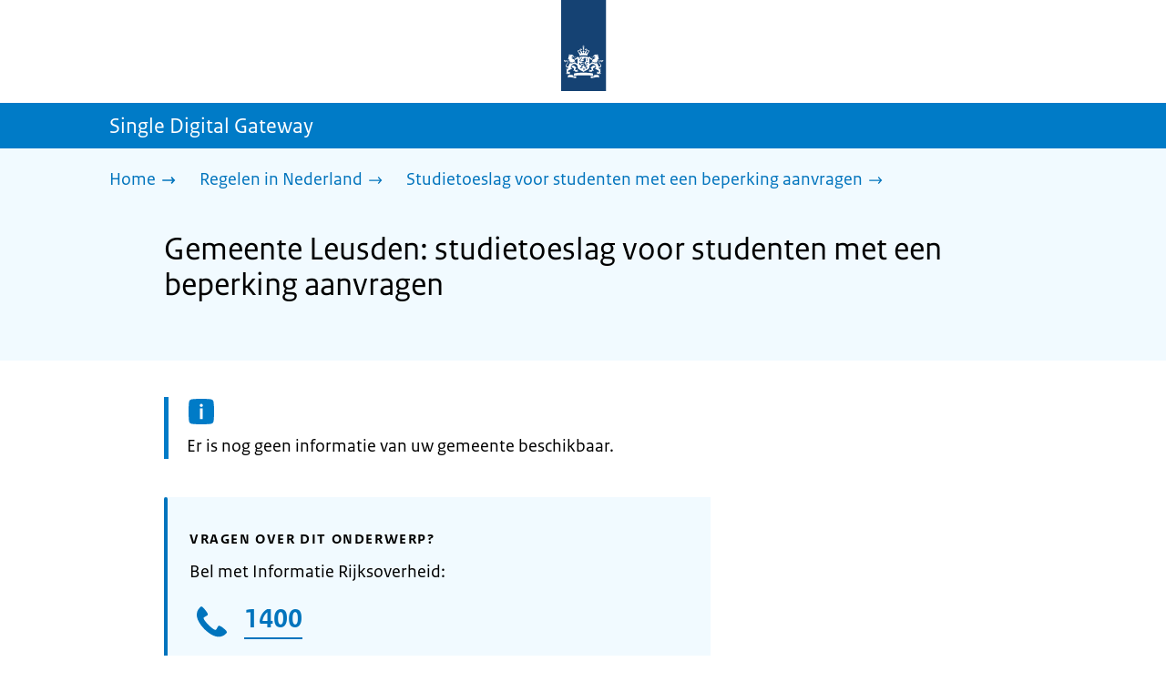

--- FILE ---
content_type: text/html; charset=utf-8
request_url: https://sdg.rijksoverheid.nl/regelen-in-nederland/studietoeslag-voor-studenten-met-een-beperking-aanvragen/gemeente-leusden
body_size: 8701
content:
<!DOCTYPE html><html lang="nl" class="no-js"><head><meta charSet="utf-8"/><meta name="viewport" content="width=device-width, initial-scale=1"/><link rel="preload" href="/logo-ro-v6.svg" as="image"/><link rel="preload" href="/logo-your-europe-blue.svg" as="image"/><link rel="stylesheet" href="/_next/static/css/80be35c5ddbc6f4d.css" nonce="QWYDWYY1VKhfBaTXMcwneKIBHNPyQ4vu" data-precedence="next"/><link rel="stylesheet" href="/_next/static/css/e10d5c87c226b76b.css" nonce="QWYDWYY1VKhfBaTXMcwneKIBHNPyQ4vu" data-precedence="next"/><link rel="stylesheet" href="/_next/static/css/98a76862185ac347.css" nonce="QWYDWYY1VKhfBaTXMcwneKIBHNPyQ4vu" data-precedence="next"/><link rel="stylesheet" href="/_next/static/css/222d59a45b35a543.css" nonce="QWYDWYY1VKhfBaTXMcwneKIBHNPyQ4vu" data-precedence="next"/><link rel="stylesheet" href="/_next/static/css/6c87840cba9d43ea.css" nonce="QWYDWYY1VKhfBaTXMcwneKIBHNPyQ4vu" data-precedence="next"/><link rel="stylesheet" href="/_next/static/css/f58c719992780278.css" nonce="QWYDWYY1VKhfBaTXMcwneKIBHNPyQ4vu" data-precedence="next"/><link rel="stylesheet" href="/_next/static/css/f2725a70109ac7a0.css" nonce="QWYDWYY1VKhfBaTXMcwneKIBHNPyQ4vu" data-precedence="next"/><link rel="stylesheet" href="/_next/static/css/35629e6ff87b8ffc.css" nonce="QWYDWYY1VKhfBaTXMcwneKIBHNPyQ4vu" data-precedence="next"/><link rel="stylesheet" href="/_next/static/css/51ec26a50e0f7052.css" nonce="QWYDWYY1VKhfBaTXMcwneKIBHNPyQ4vu" data-precedence="next"/><link rel="stylesheet" href="/_next/static/css/d8a79839357280b5.css" nonce="QWYDWYY1VKhfBaTXMcwneKIBHNPyQ4vu" data-precedence="next"/><link rel="stylesheet" href="/_next/static/css/a18e4877203b6325.css" nonce="QWYDWYY1VKhfBaTXMcwneKIBHNPyQ4vu" data-precedence="next"/><link rel="stylesheet" href="/_next/static/css/8b89ff8fe39f0c8b.css" nonce="QWYDWYY1VKhfBaTXMcwneKIBHNPyQ4vu" data-precedence="next"/><link rel="preload" as="script" fetchPriority="low" nonce="QWYDWYY1VKhfBaTXMcwneKIBHNPyQ4vu" href="/_next/static/chunks/webpack-6cf35ab3b942b243.js"/><script src="/_next/static/chunks/9d4f0574-4e0c957a357e14c5.js" async="" nonce="QWYDWYY1VKhfBaTXMcwneKIBHNPyQ4vu"></script><script src="/_next/static/chunks/7804-2bdc4f2d6598738b.js" async="" nonce="QWYDWYY1VKhfBaTXMcwneKIBHNPyQ4vu"></script><script src="/_next/static/chunks/main-app-4e91e4fd53162f3d.js" async="" nonce="QWYDWYY1VKhfBaTXMcwneKIBHNPyQ4vu"></script><script src="/_next/static/chunks/5682-40fc794b6b5a450b.js" async="" nonce="QWYDWYY1VKhfBaTXMcwneKIBHNPyQ4vu"></script><script src="/_next/static/chunks/8392-f3b1ee642ade34c0.js" async="" nonce="QWYDWYY1VKhfBaTXMcwneKIBHNPyQ4vu"></script><script src="/_next/static/chunks/6588-c7830834b08613dd.js" async="" nonce="QWYDWYY1VKhfBaTXMcwneKIBHNPyQ4vu"></script><script src="/_next/static/chunks/9812-40483df9d30caeba.js" async="" nonce="QWYDWYY1VKhfBaTXMcwneKIBHNPyQ4vu"></script><script src="/_next/static/chunks/app/error-866df2b2231c7a9f.js" async="" nonce="QWYDWYY1VKhfBaTXMcwneKIBHNPyQ4vu"></script><script src="/_next/static/chunks/85b8c2e8-4f464eb230511d85.js" async="" nonce="QWYDWYY1VKhfBaTXMcwneKIBHNPyQ4vu"></script><script src="/_next/static/chunks/6931-d896c3080aaf0a02.js" async="" nonce="QWYDWYY1VKhfBaTXMcwneKIBHNPyQ4vu"></script><script src="/_next/static/chunks/1614-eb41c22fb02b65c4.js" async="" nonce="QWYDWYY1VKhfBaTXMcwneKIBHNPyQ4vu"></script><script src="/_next/static/chunks/2510-68f6d7b65a9e13e5.js" async="" nonce="QWYDWYY1VKhfBaTXMcwneKIBHNPyQ4vu"></script><script src="/_next/static/chunks/9765-a1dd1073790dd706.js" async="" nonce="QWYDWYY1VKhfBaTXMcwneKIBHNPyQ4vu"></script><script src="/_next/static/chunks/8242-604a57d9865cf56a.js" async="" nonce="QWYDWYY1VKhfBaTXMcwneKIBHNPyQ4vu"></script><script src="/_next/static/chunks/app/single-digital-gateway/%5B...product%5D/page-77f22678148f8573.js" async="" nonce="QWYDWYY1VKhfBaTXMcwneKIBHNPyQ4vu"></script><link rel="manifest" href="/api/manifest?v=3"/><meta name="google-site-verification" content="SC8gk9Z8gDjnpIruUpLIxeSIaeUZgTF8OVXQu_XWOeA"/><link rel="icon" href="/favicon.ico?v=2" sizes="any"/><link rel="icon" href="/favicon.svg" type="image/svg+xml"/><link rel="apple-touch-icon" href="/apple-touch-icon.png"/><title>Gemeente Leusden: studietoeslag voor studenten met een beperking aanvragen | Single Digital Gateway</title><meta name="description" content="Ben je een scholier of student van 15 jaar of ouder en heb je een beperking? Dan kun je misschien een studietoeslag krijgen van de gemeente."/><link rel="canonical" href="https://sdg.rijksoverheid.nl/regelen-in-nederland/studietoeslag-voor-studenten-met-een-beperking-aanvragen/gemeente-leusden"/><meta name="robots" content="noindex,follow"/><meta property="og:title" content="Gemeente Leusden: studietoeslag voor studenten met een beperking aanvragen | Single Digital Gateway"/><meta property="og:description" content="Ben je een scholier of student van 15 jaar of ouder en heb je een beperking? Dan kun je misschien een studietoeslag krijgen van de gemeente."/><meta property="og:url" content="https://sdg.rijksoverheid.nl/regelen-in-nederland/studietoeslag-voor-studenten-met-een-beperking-aanvragen/gemeente-leusden"/><meta property="og:type" content="website"/><meta property="og:image" content="https://sdg.rijksoverheid.nl/ro-home-bookmark-300x300.png"/><meta property="og:image:alt" content="Logo Overheid"/><meta property="og:image:width" content="300"/><meta property="og:image:height" content="300"/><meta class="elastic" name="ftg_type" content="Call to action pagina"/><meta class="elastic" name="informatietype" content="Webpagina"/><meta name="DCTERMS.title" content="Gemeente Leusden: studietoeslag voor studenten met een beperking aanvragen | Single Digital Gateway"/><meta name="DCTERMS.description" content="Ben je een scholier of student van 15 jaar of ouder en heb je een beperking? Dan kun je misschien een studietoeslag krijgen van de gemeente."/><meta name="DCTERMS.language" title="XSD.language" content="nl"/><meta name="DCTERMS.identifier" title="XSD.anyURI" content="https://sdg.rijksoverheid.nl/regelen-in-nederland/studietoeslag-voor-studenten-met-een-beperking-aanvragen/gemeente-leusden"/><meta name="OVERHEID.authority" title="RIJKSOVERHEID.Organisatie" content="Ministerie van Sociale Zaken en Werkgelegenheid"/><meta name="DCTERMS.creator" title="RIJKSOVERHEID.Organisatie" content="Ministerie van Algemene Zaken"/><meta name="DCTERMS.publisher" title="RIJKSOVERHEID.Organisatie" content="Ministerie van Algemene Zaken"/><meta name="DCTERMS.rightsHolder" title="RIJKSOVERHEID.Organisatie" content="Ministerie van Algemene Zaken"/><meta name="DCTERMS.rights" content="CC0 1.0 Universal"/><meta name="DCTERMS.issued" title="XSD.dateTime" content="2022-12-08T14:05"/><meta name="DCTERMS.available" title="DCTERMS.Period" content="start=2022-12-08;"/><meta name="DCTERMS.modified" title="XSD.dateTime" content="2025-08-18T12:46"/><meta name="DCTERMS.type" title="RIJKSOVERHEID.Informatietype" content="Webpagina"/><meta name="sdg-tag" content="sdg"/><meta name="DC.ISO3166" content="NL"/><meta name="DC.Service" content="information"/><meta name="policy-code" content="E1"/><script nonce="QWYDWYY1VKhfBaTXMcwneKIBHNPyQ4vu">document.documentElement.className = document.documentElement.className.replace('no-js','js');</script><script src="/_next/static/chunks/polyfills-42372ed130431b0a.js" noModule="" nonce="QWYDWYY1VKhfBaTXMcwneKIBHNPyQ4vu"></script></head><body class=" __className_e45a93"><div hidden=""><!--$--><!--/$--></div><script type="application/ld+json" id="web-page-jsonld">{"@context":"https://schema.org","@type":"WebPage","url":"https://sdg.rijksoverheid.nl/regelen-in-nederland/studietoeslag-voor-studenten-met-een-beperking-aanvragen/gemeente-leusden","name":"Gemeente Leusden: studietoeslag voor studenten met een beperking aanvragen | Single Digital Gateway","description":"Ben je een scholier of student van 15 jaar of ouder en heb je een beperking? Dan kun je misschien een studietoeslag krijgen van de gemeente.","inLanguage":"nl","datePublished":"2022-12-08T14:05","dateModified":"2025-08-18T12:46","isPartOf":{"@id":"https://sdg.rijksoverheid.nl/#website"},"breadcrumb":{"@id":"https://sdg.rijksoverheid.nl/regelen-in-nederland/studietoeslag-voor-studenten-met-een-beperking-aanvragen/gemeente-leusden/#breadcrumb"}}</script><div id="p1o-app" class="page-wrapper"><header><div class="Button_wrapper__uxyTQ Header_skipLink__FWZ6H "><a href="#first-content" class="Button_button__SAWZM   ">Ga direct naar inhoud</a></div><div class="Logo_logo__jeuY3"><a href="/" class="Logo_imageWrapper__mQbtA"><img alt="Logo Overheid" loading="eager" width="160" height="100" decoding="async" src="/logo-ro-v6.svg"/><span class="sr-only">Naar de homepage van sdg.rijksoverheid.nl</span></a></div><div class="Navigation_navigation__nRTJz layout-wrapper"><ul class="Navigation_navbar__GCdTR"></ul></div><div class="component-wrapper-no-margin"></div><div class="TitleBar_bar__NT_tt"><span class="layout-wrapper TitleBar_title__XwMY5 ">Single Digital Gateway</span></div></header><nav aria-label="Breadcrumb" class="colored-background  Breadcrumb_container__gMdPC"><div class="layout-wrapper Breadcrumb_wrapper__m73Iu"><ul class="Breadcrumb_breadCrumbList__cjuUK"><li><a href="/" aria-label="Home"><span class="Breadcrumb_text__560xQ">Home</span><svg xmlns="http://www.w3.org/2000/svg" viewBox="0 0 64 64" height="20" width="20" class="Icon_icon__hNQtl " aria-hidden="true"><path fill="#000" d="M43.714 44.896l-3.839-3.63 6.214-6.844-1.365.266H10.667v-5.261h34.057l1.365.208-6.339-6.902 3.839-3.628 11.703 12.952z"></path></svg></a></li><li><a href="/regelen-in-nederland" aria-label="Regelen in Nederland"><span class="Breadcrumb_text__560xQ">Regelen in Nederland</span><svg xmlns="http://www.w3.org/2000/svg" viewBox="0 0 64 64" height="20" width="20" class="Icon_icon__hNQtl " aria-hidden="true"><path fill="#000" d="M43.675 44.88l-2.953-2.791 7.494-8.172-1.052.203H10.667v-4.047h36.497l1.052.161-7.682-8.32 2.953-2.794 11.807 12.977z"></path></svg></a></li><li><a aria-current="page" href="/regelen-in-nederland/studietoeslag-voor-studenten-met-een-beperking-aanvragen" aria-label="Studietoeslag voor studenten met een beperking aanvragen"><span class="Breadcrumb_text__560xQ">Studietoeslag voor studenten met een beperking aanvragen</span><svg xmlns="http://www.w3.org/2000/svg" viewBox="0 0 64 64" height="20" width="20" class="Icon_icon__hNQtl " aria-hidden="true"><path fill="#000" d="M43.675 44.88l-2.953-2.791 7.494-8.172-1.052.203H10.667v-4.047h36.497l1.052.161-7.682-8.32 2.953-2.794 11.807 12.977z"></path></svg></a></li></ul></div></nav><script type="application/ld+json" id="breadcrumb-jsonld">{"@context":"https://schema.org","@type":"BreadcrumbList","@id":"https://sdg.rijksoverheid.nl/regelen-in-nederland/studietoeslag-voor-studenten-met-een-beperking-aanvragen/gemeente-leusden/#breadcrumb","itemListElement":[{"@type":"ListItem","position":1,"name":"Home","item":"https://sdg.rijksoverheid.nl/"},{"@type":"ListItem","position":2,"name":"Regelen in Nederland","item":"https://sdg.rijksoverheid.nl/regelen-in-nederland"},{"@type":"ListItem","position":3,"name":"Studietoeslag voor studenten met een beperking aanvragen","item":"https://sdg.rijksoverheid.nl/regelen-in-nederland/studietoeslag-voor-studenten-met-een-beperking-aanvragen"}]}</script><main><div class="colored-background  ActionArea_ActionArea__vZzqj" data-testid="action-area"><div id="first-content" class="content-wrapper"><header class="ActionArea_title__aTS3p "><h1 class="ActionArea_pageTitle__IJO8a">Gemeente Leusden: studietoeslag voor studenten met een beperking aanvragen</h1></header></div></div><div class="content-wrapper" data-testid="sdg-content"><div class="component-wrapper content-small-wrapper"><div class="notification--info"><span class="sr-only">Informatie: </span>Er is nog geen informatie van uw gemeente beschikbaar.</div><div class="component-wrapper"><div class="component-wrapper content-small-wrapper"><div class="colored-background ContactBlock_contactBlock__vIwZW "><h2>Vragen over dit onderwerp?</h2><div class="RichText_container__QJWUn ContactBlock_contactText__AUe_G"><p>Bel met Informatie Rijksoverheid:</p></div><div class=""><div class="ContactItem_container__wZp6a  ContactBlock_contactItem__rsHWX"><div><svg xmlns="http://www.w3.org/2000/svg" viewBox="0 0 64 64" height="48" width="48" class="Icon_icon__hNQtl ContactItem_icon__jcQJl" role="img" aria-label="Telefoon"><title>Telefoon</title><path fill="#000" d="M42.5 36.489c-1.761 1.761-2.271 4.281-3.669 5.68-1.401 1.401-6.782-2.939-10.891-7-4.109-4.06-8.38-9.519-7-10.889 1.38-1.37 3.919-1.899 5.69-3.67 1.771-1.77-5.781-10.088-6.961-11.27a2.84 2.84 0 00-4.24.05c-7.799 7.8-6.169 18.52 5.68 31.07L22.641 42c12.55 11.859 23.269 13.489 31.069 5.69a2.853 2.853 0 000-4.25c-1.12-1.179-9.44-8.72-11.21-6.951z"></path></svg><a href="tel:1400" class="ContactItem_link__t1rvM">1400</a></div><div class="RichText_container__QJWUn ContactItem_subText__keRyp ContactBlock_contactItemSubText__tkvCm"><p>Bereikbaar van maandag tot en met vrijdag van 08.00 tot 20.00 uur. </p><p><a href="https://www.rijksoverheid.nl/contact">Meer contactmogelijkheden</a></p></div></div></div><div></div></div></div></div></div></div></main><footer class="BrFooter_wrapperWithExtraFooterBar__Y0Or1"><div id="surveyContent"></div><div class="layout-wrapper"><div class="YourEuropeFeedbackBar_container__DctCW"><section class="content-wrapper" aria-live="polite" aria-label="Feedback"><h2 class="YourEuropeFeedbackBar_intro__vz6_d">Heeft deze informatie u geholpen?</h2><div class="Button_wrapper__uxyTQ  "><a href="https://europa.eu/youreurope/information-service-feedback/index_nl.htm?ft=no&amp;lang=nl&amp;referrer=https://sdg.rijksoverheid.nl/regelen-in-nederland/studietoeslag-voor-studenten-met-een-beperking-aanvragen/gemeente-leusden" class="Button_button__SAWZM Button_callToAction__RSn4I  ">Beoordeel deze pagina<span class="Button_arrowRight__QM8Ij" data-testid="anchorArrowRight"><svg xmlns="http://www.w3.org/2000/svg" viewBox="0 0 64 64" height="25" width="25" class="Icon_icon__hNQtl " aria-hidden="true"><path fill="white" d="M43.714 44.896l-3.839-3.63 6.214-6.844-1.365.266H10.667v-5.261h34.057l1.365.208-6.339-6.902 3.839-3.628 11.703 12.952z"></path></svg></span></a></div></section></div></div><div class="OrganizationFooter_footer__3I2L7"><div class="layout-wrapper OrganizationFooter_container__tJrUN"><div class="OrganizationFooter_logo__9t4yu"><a href="https://europa.eu/youreurope/index_nl.htm" class="Logo_imageWrapper__mQbtA"><img alt="Logo van Your Europe, een portaal van de Europese Unie" loading="eager" width="250" height="75" decoding="async" src="/logo-your-europe-blue.svg"/><span class="sr-only">Ga naar de homepage van Your Europe, een portaal van de Europese Unie</span></a></div></div></div><div class="PayOff_payOff__kzCDk Footer_payOff__n8mNy"><div class="PayOff_wrapper__XUy_4 layout-wrapper"><div><span>Single Digital Gateway</span></div></div></div><div class="Footer_navigation__v9fcc"><button class="Footer_button__V0FwT" aria-expanded="false"><svg xmlns="http://www.w3.org/2000/svg" viewBox="0 0 64 64" height="20" width="20" class="Icon_icon__hNQtl Footer_icon__YLUw0" aria-hidden="true"><path fill="#000" d="M13.086 36.559v-9.215h14.211V13.137h9.312v14.207h14.305v9.215H36.609v14.305h-9.312V36.559H13.086z"></path></svg>Over deze website</button><div class="layout-wrapper Footer_expandableContent__DcPUK " data-testid="showNav-content"><div class="component-wrapper-no-margin"><ul><li><a href="/over-de-website">Over de website</a></li></ul></div></div></div><div class="layout-wrapper"><div class="LanguageSelector_languageWrapper__Cbei1" lang="en" dir="ltr"><span class="LanguageSelector_text__AJsuk">This website in </span><a href="https://sdg.government.nl" class="LanguageSelector_button__nHhEF">English</a></div></div></footer></div><!--$--><!--/$--><script src="/_next/static/chunks/webpack-6cf35ab3b942b243.js" nonce="QWYDWYY1VKhfBaTXMcwneKIBHNPyQ4vu" id="_R_" async=""></script><script nonce="QWYDWYY1VKhfBaTXMcwneKIBHNPyQ4vu">(self.__next_f=self.__next_f||[]).push([0])</script><script nonce="QWYDWYY1VKhfBaTXMcwneKIBHNPyQ4vu">self.__next_f.push([1,"1:\"$Sreact.fragment\"\n3:I[74390,[],\"\"]\n4:I[90140,[],\"\"]\n6:I[28319,[],\"OutletBoundary\"]\n7:\"$Sreact.suspense\"\n9:I[28319,[],\"ViewportBoundary\"]\nb:I[28319,[],\"MetadataBoundary\"]\nd:I[82926,[],\"\"]\ne:I[43575,[\"5682\",\"static/chunks/5682-40fc794b6b5a450b.js\",\"8392\",\"static/chunks/8392-f3b1ee642ade34c0.js\",\"6588\",\"static/chunks/6588-c7830834b08613dd.js\",\"9812\",\"static/chunks/9812-40483df9d30caeba.js\",\"8039\",\"static/chunks/app/error-866df2b2231c7a9f.js\"],\"default\"]\n10:I[93177,[\"1728\",\"static/chunks/85b8c2e8-4f464eb230511d85.js\",\"5682\",\"static/chunks/5682-40fc794b6b5a450b.js\",\"8392\",\"static/chunks/8392-f3b1ee642ade34c0.js\",\"6931\",\"static/chunks/6931-d896c3080aaf0a02.js\",\"1614\",\"static/chunks/1614-eb41c22fb02b65c4.js\",\"2510\",\"static/chunks/2510-68f6d7b65a9e13e5.js\",\"6588\",\"static/chunks/6588-c7830834b08613dd.js\",\"9812\",\"static/chunks/9812-40483df9d30caeba.js\",\"9765\",\"static/chunks/9765-a1dd1073790dd706.js\",\"8242\",\"static/chunks/8242-604a57d9865cf56a.js\",\"2461\",\"static/chunks/app/single-digital-gateway/%5B...product%5D/page-77f22678148f8573.js\"],\"PiwikMetaData\"]\n11:I[12298,[\"1728\",\"static/chunks/85b8c2e8-4f464eb230511d85.js\",\"5682\",\"static/chunks/5682-40fc794b6b5a450b.js\",\"8392\",\"static/chunks/8392-f3b1ee642ade34c0.js\",\"6931\",\"static/chunks/6931-d896c3080aaf0a02.js\",\"1614\",\"static/chunks/1614-eb41c22fb02b65c4.js\",\"2510\",\"static/chunks/2510-68f6d7b65a9e13e5.js\",\"6588\",\"static/chunks/6588-c7830834b08613dd.js\",\"9812\",\"static/chunks/9812-40483df9d30caeba.js\",\"9765\",\"static/chunks/9765-a1dd1073790dd706.js\",\"8242\",\"static/chunks/8242-604a57d9865cf56a.js\",\"2461\",\"static/chunks/app/single-digital-gateway/%5B...product%5D/page-77f22678148f8573.js\"],\"PiwikProProvider\"]\n12:I[64052,[\"1728\",\"static/chunks/85b8c2e8-4f464eb230511d85.js\",\"5682\",\"static/chunks/5682-40fc794b6b5a450b.js\",\"8392\",\"static/chunks/8392-f3b1ee642ade34c0.js\",\"6931\",\"static/chunks/6931-d896c3080aaf0a02.js\",\"1614\",\"static/chunks/1614-eb41c22fb02b65c4.js\",\"2510\",\"static/chunks/2510-68f6d7b65a9e13e5.js\",\"6588\",\"static/chunks/6588-c7830834b08613dd.js\",\"9812\",\"static/chunks/9812-40483df9d30caeba.js\",\"9765\",\"static/chunks/9765-a1dd1073790dd706.js\",\"8242\",\"static/chunks/8242-604a57d9865cf56a.js\",\"2461\",\"static/chunks/app/single-digital-gateway/%5B...product%5D/page-77f22678148f8573.js\"],\"default\"]\n14:I[55882,[\"1728\",\"static/chunks/85b8c2e8-4f464eb230511d85.js\",\"5682\",\"static/chunks/5682-40fc794b6b5a450b.js\",\"8392\",\"static/chunks/8392-f3b1ee642ade34c0.js\",\"6931\",\"static/chunks/6931-d896c3080aaf0a02.js\",\"1614\",\"static/chunks/1614-eb41c22fb02b65c4.js\",\"2510\",\"static/chunks/2510-68f6d7b65a9e13e5.js\",\"6588\",\"static/chunks/6588-c7830834b08613dd.js\",\"9812\",\"static/chunks/9812-40483df9d30caeba.js\",\"9765\",\"static/chunks/9765-a1dd1073790dd706.js\",\"8242\",\"static/chunks/8242-604a57d9865cf56a.js\",\"2461\",\"static/chunks/app/single-digital-gateway/%5B...product%5D/page-77f22678148f8573.js\"],\"Footer\"]\n15:I[97374,[],\"IconMark\"]\n:HL[\"/_next/static/css/80be35c5ddbc6f4d.css\",\"style\",{\"nonce\":\"QWYDWYY1VKhfBaTXMcwneKIBHNPyQ4vu\"}]\n:HL[\"/_next/static/media/3b915b92ecaa9e36.p.woff2\",\"font\",{\"crossOrigin\":\"\",\"nonce\":\"QWYDWYY1VKhfBaTXMcwneKIBHNPyQ4vu\",\"type\":\"font/woff2\"}]\n:HL[\"/_next/static/media/61d42c00416bf818.p.woff2\",\"font\",{\"crossOrigin\":\"\",\"nonce\":\"QWYDWYY1VKhfBaTXMcwneKIBHNPyQ4vu\",\"type\":\"font/woff2\"}]\n:HL[\"/_next/static/media/8ac7a61535a117db.p.woff2\",\"font\",{\"crossOrigin\":\"\",\"nonce\":\"QWYDWYY1VKhfBaTXMcwneKIBHNPyQ4vu\",\"type\":\"font/woff2\"}]\n:HL[\"/_next/static/media/c61f4c0e2af2a350.p.woff2\",\"font\",{\"crossOrigin\":\"\",\"nonce\":\"QWYDWYY1VKhfBaTXMcwneKIBHNPyQ4vu\",\"type\":\"font/woff2\"}]\n:HL[\"/_next/static/media/f0d0e2c646081107.p.woff2\",\"font\",{\"crossOrigin\":\"\",\"nonce\":\"QWYDWYY1VKhfBaTXMcwneKIBHNPyQ4vu\",\"type\":\"font/woff2\"}]\n:HL[\"/_next/static/css/e10d5c87c226b76b.css\",\"style\",{\"nonce\":\"QWYDWYY1VKhfBaTXMcwneKIBHNPyQ4vu\"}]\n:HL[\"/_next/static/css/98a76862185ac347.css\",\"style\",{\"nonce\":\"QWYDWYY1VKhfBaTXMcwneKIBHNPyQ4vu\"}]\n:HL[\"/_next/static/css/222d59a45b35a543.css\",\"style\",{\"nonce\":\"QWYDWYY1VKhfBaTXMcwneKIBHNPyQ4vu\"}]\n:HL[\"/_next/static/css/6c87840cba9d43ea.css\",\"style\",{\"nonce\":\"QWYDWYY1VKhfBaTXMcwneKIBHNPyQ4vu\"}]\n:HL[\"/_next/static/css/f58c719992780278.css\",\"style\",{\"nonce\":\"QWYDWYY1VKhfBaTXMcwneKIBHNPyQ4vu\"}]\n:HL[\"/_next/static/css/f2725a70109ac7a0.css\",\"style\",{\"nonce\":\"QWYDWYY1VKhfBaTXMcwneKIBHNPyQ4vu\"}]\n:HL[\"/_next/static/css/35629e6ff87b8ffc.css\",\"style\",{\"nonce\":\"QWYDWYY1VKhfBaTXMcwneKIBHNPyQ4vu\"}]\n"])</script><script nonce="QWYDWYY1VKhfBaTXMcwneKIBHNPyQ4vu">self.__next_f.push([1,":HL[\"/_next/static/css/51ec26a50e0f7052.css\",\"style\",{\"nonce\":\"QWYDWYY1VKhfBaTXMcwneKIBHNPyQ4vu\"}]\n:HL[\"/_next/static/css/d8a79839357280b5.css\",\"style\",{\"nonce\":\"QWYDWYY1VKhfBaTXMcwneKIBHNPyQ4vu\"}]\n:HL[\"/_next/static/css/a18e4877203b6325.css\",\"style\",{\"nonce\":\"QWYDWYY1VKhfBaTXMcwneKIBHNPyQ4vu\"}]\n:HL[\"/_next/static/css/8b89ff8fe39f0c8b.css\",\"style\",{\"nonce\":\"QWYDWYY1VKhfBaTXMcwneKIBHNPyQ4vu\"}]\n:HL[\"/logo-ro-v6.svg\",\"image\"]\n"])</script><script nonce="QWYDWYY1VKhfBaTXMcwneKIBHNPyQ4vu">self.__next_f.push([1,"0:{\"P\":null,\"b\":\"dQCEXJuhoNS50eQVuT0yA\",\"c\":[\"\",\"regelen-in-nederland\",\"studietoeslag-voor-studenten-met-een-beperking-aanvragen\",\"gemeente-leusden\"],\"q\":\"\",\"i\":false,\"f\":[[[\"\",{\"children\":[\"single-digital-gateway\",{\"children\":[[\"product\",\"regelen-in-nederland/studietoeslag-voor-studenten-met-een-beperking-aanvragen/gemeente-leusden\",\"c\"],{\"children\":[\"__PAGE__\",{}]}]}]},\"$undefined\",\"$undefined\",true],[[\"$\",\"$1\",\"c\",{\"children\":[[[\"$\",\"link\",\"0\",{\"rel\":\"stylesheet\",\"href\":\"/_next/static/css/80be35c5ddbc6f4d.css\",\"precedence\":\"next\",\"crossOrigin\":\"$undefined\",\"nonce\":\"QWYDWYY1VKhfBaTXMcwneKIBHNPyQ4vu\"}]],\"$L2\"]}],{\"children\":[[\"$\",\"$1\",\"c\",{\"children\":[null,[\"$\",\"$L3\",null,{\"parallelRouterKey\":\"children\",\"error\":\"$undefined\",\"errorStyles\":\"$undefined\",\"errorScripts\":\"$undefined\",\"template\":[\"$\",\"$L4\",null,{}],\"templateStyles\":\"$undefined\",\"templateScripts\":\"$undefined\",\"notFound\":\"$undefined\",\"forbidden\":\"$undefined\",\"unauthorized\":\"$undefined\"}]]}],{\"children\":[[\"$\",\"$1\",\"c\",{\"children\":[null,[\"$\",\"$L3\",null,{\"parallelRouterKey\":\"children\",\"error\":\"$undefined\",\"errorStyles\":\"$undefined\",\"errorScripts\":\"$undefined\",\"template\":[\"$\",\"$L4\",null,{}],\"templateStyles\":\"$undefined\",\"templateScripts\":\"$undefined\",\"notFound\":\"$undefined\",\"forbidden\":\"$undefined\",\"unauthorized\":\"$undefined\"}]]}],{\"children\":[[\"$\",\"$1\",\"c\",{\"children\":[\"$L5\",[[\"$\",\"link\",\"0\",{\"rel\":\"stylesheet\",\"href\":\"/_next/static/css/e10d5c87c226b76b.css\",\"precedence\":\"next\",\"crossOrigin\":\"$undefined\",\"nonce\":\"QWYDWYY1VKhfBaTXMcwneKIBHNPyQ4vu\"}],[\"$\",\"link\",\"1\",{\"rel\":\"stylesheet\",\"href\":\"/_next/static/css/98a76862185ac347.css\",\"precedence\":\"next\",\"crossOrigin\":\"$undefined\",\"nonce\":\"QWYDWYY1VKhfBaTXMcwneKIBHNPyQ4vu\"}],[\"$\",\"link\",\"2\",{\"rel\":\"stylesheet\",\"href\":\"/_next/static/css/222d59a45b35a543.css\",\"precedence\":\"next\",\"crossOrigin\":\"$undefined\",\"nonce\":\"QWYDWYY1VKhfBaTXMcwneKIBHNPyQ4vu\"}],[\"$\",\"link\",\"3\",{\"rel\":\"stylesheet\",\"href\":\"/_next/static/css/6c87840cba9d43ea.css\",\"precedence\":\"next\",\"crossOrigin\":\"$undefined\",\"nonce\":\"QWYDWYY1VKhfBaTXMcwneKIBHNPyQ4vu\"}],[\"$\",\"link\",\"4\",{\"rel\":\"stylesheet\",\"href\":\"/_next/static/css/f58c719992780278.css\",\"precedence\":\"next\",\"crossOrigin\":\"$undefined\",\"nonce\":\"QWYDWYY1VKhfBaTXMcwneKIBHNPyQ4vu\"}],[\"$\",\"link\",\"5\",{\"rel\":\"stylesheet\",\"href\":\"/_next/static/css/f2725a70109ac7a0.css\",\"precedence\":\"next\",\"crossOrigin\":\"$undefined\",\"nonce\":\"QWYDWYY1VKhfBaTXMcwneKIBHNPyQ4vu\"}],[\"$\",\"link\",\"6\",{\"rel\":\"stylesheet\",\"href\":\"/_next/static/css/35629e6ff87b8ffc.css\",\"precedence\":\"next\",\"crossOrigin\":\"$undefined\",\"nonce\":\"QWYDWYY1VKhfBaTXMcwneKIBHNPyQ4vu\"}],[\"$\",\"link\",\"7\",{\"rel\":\"stylesheet\",\"href\":\"/_next/static/css/51ec26a50e0f7052.css\",\"precedence\":\"next\",\"crossOrigin\":\"$undefined\",\"nonce\":\"QWYDWYY1VKhfBaTXMcwneKIBHNPyQ4vu\"}],[\"$\",\"link\",\"8\",{\"rel\":\"stylesheet\",\"href\":\"/_next/static/css/d8a79839357280b5.css\",\"precedence\":\"next\",\"crossOrigin\":\"$undefined\",\"nonce\":\"QWYDWYY1VKhfBaTXMcwneKIBHNPyQ4vu\"}],[\"$\",\"link\",\"9\",{\"rel\":\"stylesheet\",\"href\":\"/_next/static/css/a18e4877203b6325.css\",\"precedence\":\"next\",\"crossOrigin\":\"$undefined\",\"nonce\":\"QWYDWYY1VKhfBaTXMcwneKIBHNPyQ4vu\"}],[\"$\",\"link\",\"10\",{\"rel\":\"stylesheet\",\"href\":\"/_next/static/css/8b89ff8fe39f0c8b.css\",\"precedence\":\"next\",\"crossOrigin\":\"$undefined\",\"nonce\":\"QWYDWYY1VKhfBaTXMcwneKIBHNPyQ4vu\"}]],[\"$\",\"$L6\",null,{\"children\":[\"$\",\"$7\",null,{\"name\":\"Next.MetadataOutlet\",\"children\":\"$@8\"}]}]]}],{},null,false,false]},null,false,false]},null,false,false]},null,false,false],[\"$\",\"$1\",\"h\",{\"children\":[null,[\"$\",\"$L9\",null,{\"children\":\"$La\"}],[\"$\",\"div\",null,{\"hidden\":true,\"children\":[\"$\",\"$Lb\",null,{\"children\":[\"$\",\"$7\",null,{\"name\":\"Next.Metadata\",\"children\":\"$Lc\"}]}]}],null]}],false]],\"m\":\"$undefined\",\"G\":[\"$d\",[]],\"S\":false}\n"])</script><script nonce="QWYDWYY1VKhfBaTXMcwneKIBHNPyQ4vu">self.__next_f.push([1,"2:[\"$\",\"html\",null,{\"lang\":\"nl\",\"className\":\"no-js\",\"children\":[\"$\",\"$L3\",null,{\"parallelRouterKey\":\"children\",\"error\":\"$e\",\"errorStyles\":[[\"$\",\"link\",\"0\",{\"rel\":\"stylesheet\",\"href\":\"/_next/static/css/6c87840cba9d43ea.css\",\"precedence\":\"next\",\"crossOrigin\":\"$undefined\",\"nonce\":\"QWYDWYY1VKhfBaTXMcwneKIBHNPyQ4vu\"}],[\"$\",\"link\",\"1\",{\"rel\":\"stylesheet\",\"href\":\"/_next/static/css/222d59a45b35a543.css\",\"precedence\":\"next\",\"crossOrigin\":\"$undefined\",\"nonce\":\"QWYDWYY1VKhfBaTXMcwneKIBHNPyQ4vu\"}],[\"$\",\"link\",\"2\",{\"rel\":\"stylesheet\",\"href\":\"/_next/static/css/f58c719992780278.css\",\"precedence\":\"next\",\"crossOrigin\":\"$undefined\",\"nonce\":\"QWYDWYY1VKhfBaTXMcwneKIBHNPyQ4vu\"}],[\"$\",\"link\",\"3\",{\"rel\":\"stylesheet\",\"href\":\"/_next/static/css/e10d5c87c226b76b.css\",\"precedence\":\"next\",\"crossOrigin\":\"$undefined\",\"nonce\":\"QWYDWYY1VKhfBaTXMcwneKIBHNPyQ4vu\"}]],\"errorScripts\":[],\"template\":[\"$\",\"$L4\",null,{}],\"templateStyles\":\"$undefined\",\"templateScripts\":\"$undefined\",\"notFound\":[\"$Lf\",[[\"$\",\"link\",\"0\",{\"rel\":\"stylesheet\",\"href\":\"/_next/static/css/6c87840cba9d43ea.css\",\"precedence\":\"next\",\"crossOrigin\":\"$undefined\",\"nonce\":\"QWYDWYY1VKhfBaTXMcwneKIBHNPyQ4vu\"}],[\"$\",\"link\",\"1\",{\"rel\":\"stylesheet\",\"href\":\"/_next/static/css/e10d5c87c226b76b.css\",\"precedence\":\"next\",\"crossOrigin\":\"$undefined\",\"nonce\":\"QWYDWYY1VKhfBaTXMcwneKIBHNPyQ4vu\"}],[\"$\",\"link\",\"2\",{\"rel\":\"stylesheet\",\"href\":\"/_next/static/css/222d59a45b35a543.css\",\"precedence\":\"next\",\"crossOrigin\":\"$undefined\",\"nonce\":\"QWYDWYY1VKhfBaTXMcwneKIBHNPyQ4vu\"}],[\"$\",\"link\",\"3\",{\"rel\":\"stylesheet\",\"href\":\"/_next/static/css/f58c719992780278.css\",\"precedence\":\"next\",\"crossOrigin\":\"$undefined\",\"nonce\":\"QWYDWYY1VKhfBaTXMcwneKIBHNPyQ4vu\"}],[\"$\",\"link\",\"4\",{\"rel\":\"stylesheet\",\"href\":\"/_next/static/css/98a76862185ac347.css\",\"precedence\":\"next\",\"crossOrigin\":\"$undefined\",\"nonce\":\"QWYDWYY1VKhfBaTXMcwneKIBHNPyQ4vu\"}]]],\"forbidden\":\"$undefined\",\"unauthorized\":\"$undefined\"}]}]\n"])</script><script nonce="QWYDWYY1VKhfBaTXMcwneKIBHNPyQ4vu">self.__next_f.push([1,"a:[[\"$\",\"meta\",\"0\",{\"charSet\":\"utf-8\"}],[\"$\",\"meta\",\"1\",{\"name\":\"viewport\",\"content\":\"width=device-width, initial-scale=1\"}]]\n"])</script><script nonce="QWYDWYY1VKhfBaTXMcwneKIBHNPyQ4vu">self.__next_f.push([1,"f:[[\"$\",\"head\",null,{\"children\":[[[\"$\",\"title\",null,{\"children\":\"Pagina niet gevonden | Single Digital Gateway\"}],\"\",[\"$\",\"link\",null,{\"rel\":\"canonical\",\"href\":\"https://sdg.rijksoverheid.nl/pagina-niet-gevonden\"}],[\"$\",\"meta\",null,{\"name\":\"robots\",\"content\":\"noindex,follow\"}],[[\"$\",\"meta\",null,{\"property\":\"og:title\",\"content\":\"Pagina niet gevonden | Single Digital Gateway\"}],\"\",[\"$\",\"meta\",null,{\"property\":\"og:url\",\"content\":\"https://sdg.rijksoverheid.nl/pagina-niet-gevonden\"}],[\"$\",\"meta\",null,{\"property\":\"og:type\",\"content\":\"website\"}],[\"$\",\"meta\",null,{\"property\":\"og:image\",\"content\":\"https://sdg.rijksoverheid.nl/ro-home-bookmark-300x300.png\"}],[\"$\",\"meta\",null,{\"property\":\"og:image:alt\",\"content\":\"Logo Overheid\"}],[\"$\",\"meta\",null,{\"property\":\"og:image:width\",\"content\":\"300\"}],[\"$\",\"meta\",null,{\"property\":\"og:image:height\",\"content\":\"300\"}]],\"\",null,[[\"$\",\"meta\",null,{\"name\":\"DCTERMS.title\",\"content\":\"Pagina niet gevonden | Single Digital Gateway\"}],\"\",[\"$\",\"meta\",null,{\"name\":\"DCTERMS.language\",\"title\":\"XSD.language\",\"content\":\"nl\"}],[\"$\",\"meta\",null,{\"name\":\"DCTERMS.identifier\",\"title\":\"XSD.anyURI\",\"content\":\"https://sdg.rijksoverheid.nl/pagina-niet-gevonden\"}],[[\"$\",\"meta\",\"Ministerie van Algemene Zaken\",{\"name\":\"OVERHEID.authority\",\"title\":\"RIJKSOVERHEID.Organisatie\",\"content\":\"Ministerie van Algemene Zaken\"}]],[\"$\",\"meta\",null,{\"name\":\"DCTERMS.creator\",\"title\":\"RIJKSOVERHEID.Organisatie\",\"content\":\"Ministerie van Algemene Zaken\"}],[\"$\",\"meta\",null,{\"name\":\"DCTERMS.publisher\",\"title\":\"RIJKSOVERHEID.Organisatie\",\"content\":\"Ministerie van Algemene Zaken\"}],[\"$\",\"meta\",null,{\"name\":\"DCTERMS.rightsHolder\",\"title\":\"RIJKSOVERHEID.Organisatie\",\"content\":\"Ministerie van Algemene Zaken\"}],[\"$\",\"meta\",null,{\"name\":\"DCTERMS.rights\",\"content\":\"CC0 1.0 Universal\"}],[],[\"$\",\"meta\",null,{\"name\":\"DCTERMS.issued\",\"title\":\"XSD.dateTime\",\"content\":\"2022-05-21T10:47\"}],[\"$\",\"meta\",null,{\"name\":\"DCTERMS.available\",\"title\":\"DCTERMS.Period\",\"content\":\"start=2022-05-21;\"}],[\"$\",\"meta\",null,{\"name\":\"DCTERMS.modified\",\"title\":\"XSD.dateTime\",\"content\":\"2024-02-09T16:04\"}],null],null,[\"$\",\"$L10\",null,{\"metaData\":{\"title\":\"Pagina niet gevonden | Single Digital Gateway\",\"description\":\"\",\"canonical\":\"https://sdg.rijksoverheid.nl/pagina-niet-gevonden\",\"multipleAuthorities\":{\"keys\":\"AZ\",\"values\":[\"Ministerie van Algemene Zaken\"]},\"creator\":\"Ministerie van Algemene Zaken\",\"publisher\":\"Ministerie van Algemene Zaken\",\"rightsHolder\":\"Ministerie van Algemene Zaken\",\"issued\":\"2022-05-21T10:47\",\"modified\":\"2024-02-09T16:04\",\"originalAvailable\":\"$undefined\",\"available\":\"2022-05-21\",\"pageType\":null,\"language\":\"nl\",\"sdgTag\":null,\"sdgContentType\":null,\"countries\":\"\",\"subjects\":[],\"ftgTypes\":\"\",\"partners\":\"\",\"noindex\":true,\"sdgPolicyCode\":null}}]],[\"$\",\"script\",null,{\"nonce\":\"QWYDWYY1VKhfBaTXMcwneKIBHNPyQ4vu\",\"dangerouslySetInnerHTML\":{\"__html\":\"document.documentElement.className = document.documentElement.className.replace('no-js','js');\"}}],false,false]}],[\"$\",\"body\",null,{\"className\":\" __className_e45a93\",\"children\":[[\"$undefined\",\"$undefined\",[[\"$\",\"script\",\"web-page-jsonld\",{\"type\":\"application/ld+json\",\"id\":\"web-page-jsonld\",\"data-testid\":\"$undefined\",\"dangerouslySetInnerHTML\":{\"__html\":\"{\\\"@context\\\":\\\"https://schema.org\\\",\\\"@type\\\":\\\"WebPage\\\",\\\"url\\\":\\\"https://sdg.rijksoverheid.nl/pagina-niet-gevonden\\\",\\\"name\\\":\\\"Pagina niet gevonden | Single Digital Gateway\\\",\\\"inLanguage\\\":\\\"nl\\\",\\\"datePublished\\\":\\\"2022-05-21T10:47\\\",\\\"dateModified\\\":\\\"2024-02-09T16:04\\\",\\\"isPartOf\\\":{\\\"@id\\\":\\\"https://sdg.rijksoverheid.nl/#website\\\"},\\\"breadcrumb\\\":{\\\"@id\\\":\\\"https://sdg.rijksoverheid.nl/pagina-niet-gevonden/#breadcrumb\\\"}}\"}}]],\"$undefined\"],[\"$\",\"$L11\",null,{\"containerId\":\"5535a98e-f1f4-43a7-971b-abfb8e06fed9\",\"containerUrl\":\"https://statistiek.rijksoverheid.nl\",\"nonce\":\"QWYDWYY1VKhfBaTXMcwneKIBHNPyQ4vu\",\"children\":[\"$\",\"$L12\",null,{\"language\":\"nl\",\"toggles\":{\"piwikAsync\":true,\"contactMenu\":false,\"mijnOverheidMenu\":false,\"environmentType\":\"P\",\"environmentIndicator\":false,\"search\":false,\"searchUseJS\":true,\"travelAdvice\":false,\"embassies\":false,\"singleDigitalGateway\":true,\"singleDigitalGatewayOrganisations\":{\"municipality\":true,\"province\":true,\"waterAuthority\":true},\"allowSearchIndexing\":false,\"informationOfficerPage\":false,\"informationOfficerMetaInformationBlock\":true,\"entryModal\":false,\"languageSelector\":true,\"contactForm\":true,\"contactFormType\":\"LIV\",\"blueNavigationIconFilter\":true},\"cmsRequest\":false,\"translationUrl\":\"https://sdg.government.nl\",\"prettyUrl\":\"sdg.rijksoverheid.nl\",\"isNoJsPage\":false,\"requireNoJsRedirect\":false,\"skipLinkTarget\":\"first-content\",\"entryModalCookieMaxAge\":null,\"baseUrl\":\"https://sdg.rijksoverheid.nl\",\"children\":[\"$undefined\",\"$L13\"]}]}]]}]]\n"])</script><script nonce="QWYDWYY1VKhfBaTXMcwneKIBHNPyQ4vu">self.__next_f.push([1,"13:[\"$\",\"div\",null,{\"id\":\"p1o-app\",\"className\":\"page-wrapper\",\"children\":[[\"$\",\"header\",null,{\"children\":[[\"$\",\"div\",null,{\"className\":\"Button_wrapper__uxyTQ Header_skipLink__FWZ6H \",\"children\":[\"$\",\"a\",null,{\"href\":\"#first-content\",\"className\":\"Button_button__SAWZM   \",\"ref\":\"$undefined\",\"children\":[\"Ga direct naar inhoud\",\"$undefined\",\"$undefined\"]}]}],\"$undefined\",[\"$\",\"div\",null,{\"className\":\"Logo_logo__jeuY3\",\"children\":[\"$\",\"a\",null,{\"href\":\"/\",\"className\":\"Logo_imageWrapper__mQbtA\",\"children\":[[\"$\",\"img\",null,{\"alt\":\"Logo Overheid\",\"loading\":\"eager\",\"width\":160,\"height\":100,\"decoding\":\"async\",\"src\":\"/logo-ro-v6.svg\"}],[\"$\",\"span\",null,{\"className\":\"sr-only\",\"children\":\"Naar de homepage van sdg.rijksoverheid.nl\"}],\"\"]}]}],\"$undefined\",\"$undefined\",[\"$\",\"div\",null,{\"className\":\"TitleBar_bar__NT_tt\",\"children\":[\"$\",\"span\",null,{\"className\":\"layout-wrapper TitleBar_title__XwMY5 \",\"children\":\"Single Digital Gateway\"}]}],\"$undefined\"]}],[\"$\",\"nav\",null,{\"aria-label\":\"Breadcrumb\",\"className\":\"colored-background  Breadcrumb_container__gMdPC\",\"children\":[\"$\",\"div\",null,{\"className\":\"layout-wrapper Breadcrumb_wrapper__m73Iu\",\"children\":[\"$\",\"ul\",null,{\"className\":\"Breadcrumb_breadCrumbList__cjuUK\",\"children\":[[\"$\",\"li\",\"/\",{\"children\":[\"$\",\"a\",null,{\"aria-current\":\"page\",\"href\":\"/\",\"aria-label\":\"Home\",\"children\":[[\"$\",\"span\",null,{\"className\":\"Breadcrumb_text__560xQ\",\"children\":\"Home\"}],[\"$\",\"svg\",null,{\"xmlns\":\"http://www.w3.org/2000/svg\",\"viewBox\":\"0 0 64 64\",\"height\":20,\"width\":20,\"className\":\"Icon_icon__hNQtl \",\"role\":null,\"aria-label\":null,\"aria-hidden\":true,\"children\":[false,\"$undefined\",[\"$\",\"path\",null,{\"fill\":\"#000\",\"d\":\"M43.714 44.896l-3.839-3.63 6.214-6.844-1.365.266H10.667v-5.261h34.057l1.365.208-6.339-6.902 3.839-3.628 11.703 12.952z\"}]]}]]}]}]]}]}]}],[\"$\",\"main\",null,{\"children\":[\"$\",\"div\",null,{\"className\":\"colored-background  ActionArea_ActionArea__vZzqj\",\"data-testid\":\"action-area\",\"children\":[\"$\",\"div\",null,{\"id\":\"first-content\",\"className\":\"content-wrapper\",\"children\":[[\"$\",\"header\",null,{\"className\":\"ActionArea_title__aTS3p \",\"children\":[[\"$\",\"h1\",null,{\"aria-live\":null,\"aria-atomic\":null,\"className\":\"ActionArea_pageTitle__IJO8a\",\"children\":[false,\"Pagina niet gevonden\"]}],\"$undefined\"]}],\"$undefined\",\"$undefined\",\"$undefined\",[\"$\",\"div\",null,{\"className\":\"ActionArea_content__mZjTO\",\"children\":[\"$\",\"div\",null,{\"className\":\"component-wrapper content-small-wrapper\",\"children\":[\"$\",\"div\",null,{\"data-testid\":\"$undefined\",\"className\":\"RichText_container__QJWUn \",\"dangerouslySetInnerHTML\":{\"__html\":\"\u003cp\u003eDe pagina die u wilt bezoeken kunnen we niet vinden. Misschien bestaat de pagina niet meer of klopt de link waarop u klikte niet.\u003c/p\u003e\\n\\n\u003cp\u003eU kunt de informatie die u zoekt mogelijk vinden via de \u003ca href=\\\"/\\\"\u003ehomepage\u003c/a\u003e.\u003c/p\u003e\"}}]}]}],\"$undefined\"]}]}]}],[\"$\",\"$L14\",null,{\"signOff\":{\"title\":\"Single Digital Gateway\",\"text\":\"\"},\"translationUrl\":\"https://sdg.government.nl\",\"language\":\"nl\",\"hasLanguageSelector\":true}]]}]\n"])</script><script nonce="QWYDWYY1VKhfBaTXMcwneKIBHNPyQ4vu">self.__next_f.push([1,"8:null\nc:[[\"$\",\"link\",\"0\",{\"rel\":\"manifest\",\"href\":\"/api/manifest?v=3\",\"crossOrigin\":\"$undefined\"}],[\"$\",\"meta\",\"1\",{\"name\":\"google-site-verification\",\"content\":\"SC8gk9Z8gDjnpIruUpLIxeSIaeUZgTF8OVXQu_XWOeA\"}],[\"$\",\"link\",\"2\",{\"rel\":\"icon\",\"href\":\"/favicon.ico?v=2\",\"sizes\":\"any\"}],[\"$\",\"link\",\"3\",{\"rel\":\"icon\",\"href\":\"/favicon.svg\",\"type\":\"image/svg+xml\"}],[\"$\",\"link\",\"4\",{\"rel\":\"apple-touch-icon\",\"href\":\"/apple-touch-icon.png\"}],[\"$\",\"$L15\",\"5\",{}]]\n"])</script><script nonce="QWYDWYY1VKhfBaTXMcwneKIBHNPyQ4vu">self.__next_f.push([1,"5:[[\"$\",\"head\",null,{\"children\":[[[\"$\",\"title\",null,{\"children\":\"Gemeente Leusden: studietoeslag voor studenten met een beperking aanvragen | Single Digital Gateway\"}],[\"$\",\"meta\",null,{\"name\":\"description\",\"content\":\"Ben je een scholier of student van 15 jaar of ouder en heb je een beperking? Dan kun je misschien een studietoeslag krijgen van de gemeente.\"}],[\"$\",\"link\",null,{\"rel\":\"canonical\",\"href\":\"https://sdg.rijksoverheid.nl/regelen-in-nederland/studietoeslag-voor-studenten-met-een-beperking-aanvragen/gemeente-leusden\"}],[\"$\",\"meta\",null,{\"name\":\"robots\",\"content\":\"noindex,follow\"}],[[\"$\",\"meta\",null,{\"property\":\"og:title\",\"content\":\"Gemeente Leusden: studietoeslag voor studenten met een beperking aanvragen | Single Digital Gateway\"}],[\"$\",\"meta\",null,{\"property\":\"og:description\",\"content\":\"Ben je een scholier of student van 15 jaar of ouder en heb je een beperking? Dan kun je misschien een studietoeslag krijgen van de gemeente.\"}],[\"$\",\"meta\",null,{\"property\":\"og:url\",\"content\":\"https://sdg.rijksoverheid.nl/regelen-in-nederland/studietoeslag-voor-studenten-met-een-beperking-aanvragen/gemeente-leusden\"}],[\"$\",\"meta\",null,{\"property\":\"og:type\",\"content\":\"website\"}],[\"$\",\"meta\",null,{\"property\":\"og:image\",\"content\":\"https://sdg.rijksoverheid.nl/ro-home-bookmark-300x300.png\"}],[\"$\",\"meta\",null,{\"property\":\"og:image:alt\",\"content\":\"Logo Overheid\"}],[\"$\",\"meta\",null,{\"property\":\"og:image:width\",\"content\":\"300\"}],[\"$\",\"meta\",null,{\"property\":\"og:image:height\",\"content\":\"300\"}]],[\"$\",\"meta\",null,{\"className\":\"elastic\",\"name\":\"ftg_type\",\"content\":\"Call to action pagina\"}],[\"$\",\"meta\",null,{\"className\":\"elastic\",\"name\":\"informatietype\",\"content\":\"Webpagina\"}],[[\"$\",\"meta\",null,{\"name\":\"DCTERMS.title\",\"content\":\"Gemeente Leusden: studietoeslag voor studenten met een beperking aanvragen | Single Digital Gateway\"}],[\"$\",\"meta\",null,{\"name\":\"DCTERMS.description\",\"content\":\"Ben je een scholier of student van 15 jaar of ouder en heb je een beperking? Dan kun je misschien een studietoeslag krijgen van de gemeente.\"}],[\"$\",\"meta\",null,{\"name\":\"DCTERMS.language\",\"title\":\"XSD.language\",\"content\":\"nl\"}],[\"$\",\"meta\",null,{\"name\":\"DCTERMS.identifier\",\"title\":\"XSD.anyURI\",\"content\":\"https://sdg.rijksoverheid.nl/regelen-in-nederland/studietoeslag-voor-studenten-met-een-beperking-aanvragen/gemeente-leusden\"}],[[\"$\",\"meta\",\"Ministerie van Sociale Zaken en Werkgelegenheid\",{\"name\":\"OVERHEID.authority\",\"title\":\"RIJKSOVERHEID.Organisatie\",\"content\":\"Ministerie van Sociale Zaken en Werkgelegenheid\"}]],[\"$\",\"meta\",null,{\"name\":\"DCTERMS.creator\",\"title\":\"RIJKSOVERHEID.Organisatie\",\"content\":\"Ministerie van Algemene Zaken\"}],[\"$\",\"meta\",null,{\"name\":\"DCTERMS.publisher\",\"title\":\"RIJKSOVERHEID.Organisatie\",\"content\":\"Ministerie van Algemene Zaken\"}],[\"$\",\"meta\",null,{\"name\":\"DCTERMS.rightsHolder\",\"title\":\"RIJKSOVERHEID.Organisatie\",\"content\":\"Ministerie van Algemene Zaken\"}],[\"$\",\"meta\",null,{\"name\":\"DCTERMS.rights\",\"content\":\"CC0 1.0 Universal\"}],[],[\"$\",\"meta\",null,{\"name\":\"DCTERMS.issued\",\"title\":\"XSD.dateTime\",\"content\":\"2022-12-08T14:05\"}],[\"$\",\"meta\",null,{\"name\":\"DCTERMS.available\",\"title\":\"DCTERMS.Period\",\"content\":\"start=2022-12-08;\"}],[\"$\",\"meta\",null,{\"name\":\"DCTERMS.modified\",\"title\":\"XSD.dateTime\",\"content\":\"2025-08-18T12:46\"}],[\"$\",\"meta\",null,{\"name\":\"DCTERMS.type\",\"title\":\"RIJKSOVERHEID.Informatietype\",\"content\":\"Webpagina\"}]],[[\"$\",\"meta\",null,{\"name\":\"sdg-tag\",\"content\":\"sdg\"}],[\"$\",\"meta\",null,{\"name\":\"DC.ISO3166\",\"content\":\"NL\"}],[\"$\",\"meta\",null,{\"name\":\"DC.Service\",\"content\":\"information\"}],[\"$\",\"meta\",null,{\"name\":\"policy-code\",\"content\":\"E1\"}]],[\"$\",\"$L10\",null,{\"metaData\":{\"title\":\"Gemeente Leusden: studietoeslag voor studenten met een beperking aanvragen | Single Digital Gateway\",\"description\":\"Ben je een scholier of student van 15 jaar of ouder en heb je een beperking? Dan kun je misschien een studietoeslag krijgen van de gemeente.\",\"canonical\":\"https://sdg.rijksoverheid.nl/regelen-in-nederland/studietoeslag-voor-studenten-met-een-beperking-aanvragen/gemeente-leusden\",\"multipleAuthorities\":{\"keys\":\"SZW\",\"values\":[\"Ministerie van Sociale Zaken en Werkgelegenheid\"]},\"creator\":\"Ministerie van Algemene Zaken\",\"publisher\":\"Ministerie van Algemene Zaken\",\"rightsHolder\":\"Ministerie van Algemene Zaken\",\"issued\":\"2022-12-08T14:05\",\"modified\":\"2025-08-18T12:46\",\"originalAvailable\":\"$undefined\",\"available\":\"2022-12-08\",\"pageType\":\"Webpagina\",\"language\":\"nl\",\"sdgTag\":\"sdg\",\"sdgContentType\":\"information\",\"countries\":\"\",\"subjects\":[],\"ftgTypes\":\"Call to action pagina\",\"partners\":\"SDG-gemeenten\",\"noindex\":true,\"sdgPolicyCode\":\"E1\"}}]],\"$L16\",false,false]}],\"$L17\"]\n"])</script><script nonce="QWYDWYY1VKhfBaTXMcwneKIBHNPyQ4vu">self.__next_f.push([1,"16:[\"$\",\"script\",null,{\"nonce\":\"QWYDWYY1VKhfBaTXMcwneKIBHNPyQ4vu\",\"dangerouslySetInnerHTML\":{\"__html\":\"document.documentElement.className = document.documentElement.className.replace('no-js','js');\"}}]\n"])</script><script nonce="QWYDWYY1VKhfBaTXMcwneKIBHNPyQ4vu">self.__next_f.push([1,"17:[\"$\",\"body\",null,{\"className\":\" __className_e45a93\",\"children\":[[\"$undefined\",\"$undefined\",[[\"$\",\"script\",\"web-page-jsonld\",{\"type\":\"application/ld+json\",\"id\":\"web-page-jsonld\",\"data-testid\":\"$undefined\",\"dangerouslySetInnerHTML\":{\"__html\":\"{\\\"@context\\\":\\\"https://schema.org\\\",\\\"@type\\\":\\\"WebPage\\\",\\\"url\\\":\\\"https://sdg.rijksoverheid.nl/regelen-in-nederland/studietoeslag-voor-studenten-met-een-beperking-aanvragen/gemeente-leusden\\\",\\\"name\\\":\\\"Gemeente Leusden: studietoeslag voor studenten met een beperking aanvragen | Single Digital Gateway\\\",\\\"description\\\":\\\"Ben je een scholier of student van 15 jaar of ouder en heb je een beperking? Dan kun je misschien een studietoeslag krijgen van de gemeente.\\\",\\\"inLanguage\\\":\\\"nl\\\",\\\"datePublished\\\":\\\"2022-12-08T14:05\\\",\\\"dateModified\\\":\\\"2025-08-18T12:46\\\",\\\"isPartOf\\\":{\\\"@id\\\":\\\"https://sdg.rijksoverheid.nl/#website\\\"},\\\"breadcrumb\\\":{\\\"@id\\\":\\\"https://sdg.rijksoverheid.nl/regelen-in-nederland/studietoeslag-voor-studenten-met-een-beperking-aanvragen/gemeente-leusden/#breadcrumb\\\"}}\"}}]],\"$undefined\"],[\"$\",\"$L11\",null,{\"containerId\":\"5535a98e-f1f4-43a7-971b-abfb8e06fed9\",\"containerUrl\":\"https://statistiek.rijksoverheid.nl\",\"nonce\":\"QWYDWYY1VKhfBaTXMcwneKIBHNPyQ4vu\",\"children\":[\"$\",\"$L12\",null,{\"language\":\"nl\",\"toggles\":{\"piwikAsync\":true,\"contactMenu\":false,\"mijnOverheidMenu\":false,\"environmentType\":\"P\",\"environmentIndicator\":false,\"search\":false,\"searchUseJS\":true,\"travelAdvice\":false,\"embassies\":false,\"singleDigitalGateway\":true,\"singleDigitalGatewayOrganisations\":{\"municipality\":true,\"province\":true,\"waterAuthority\":true},\"allowSearchIndexing\":false,\"informationOfficerPage\":false,\"informationOfficerMetaInformationBlock\":true,\"entryModal\":false,\"languageSelector\":true,\"contactForm\":true,\"contactFormType\":\"LIV\",\"blueNavigationIconFilter\":true},\"cmsRequest\":false,\"translationUrl\":\"https://sdg.government.nl\",\"prettyUrl\":\"sdg.rijksoverheid.nl\",\"isNoJsPage\":false,\"requireNoJsRedirect\":false,\"skipLinkTarget\":\"first-content\",\"entryModalCookieMaxAge\":null,\"baseUrl\":\"https://sdg.rijksoverheid.nl\",\"children\":\"$L18\"}]}]]}]\n"])</script><script nonce="QWYDWYY1VKhfBaTXMcwneKIBHNPyQ4vu">self.__next_f.push([1,"18:[\"$\",\"div\",null,{\"id\":\"p1o-app\",\"className\":\"page-wrapper\",\"children\":\"$L19\"}]\n"])</script><script nonce="QWYDWYY1VKhfBaTXMcwneKIBHNPyQ4vu">self.__next_f.push([1,"1a:I[54111,[\"1728\",\"static/chunks/85b8c2e8-4f464eb230511d85.js\",\"5682\",\"static/chunks/5682-40fc794b6b5a450b.js\",\"8392\",\"static/chunks/8392-f3b1ee642ade34c0.js\",\"6931\",\"static/chunks/6931-d896c3080aaf0a02.js\",\"1614\",\"static/chunks/1614-eb41c22fb02b65c4.js\",\"2510\",\"static/chunks/2510-68f6d7b65a9e13e5.js\",\"6588\",\"static/chunks/6588-c7830834b08613dd.js\",\"9812\",\"static/chunks/9812-40483df9d30caeba.js\",\"9765\",\"static/chunks/9765-a1dd1073790dd706.js\",\"8242\",\"static/chunks/8242-604a57d9865cf56a.js\",\"2461\",\"static/chunks/app/single-digital-gateway/%5B...product%5D/page-77f22678148f8573.js\"],\"default\",1]\n"])</script><script nonce="QWYDWYY1VKhfBaTXMcwneKIBHNPyQ4vu">self.__next_f.push([1,"19:[false,[[\"$\",\"header\",\"p1_p3\",{\"children\":[[\"$\",\"div\",null,{\"className\":\"Button_wrapper__uxyTQ Header_skipLink__FWZ6H \",\"children\":[\"$\",\"a\",null,{\"href\":\"#first-content\",\"className\":\"Button_button__SAWZM   \",\"ref\":\"$undefined\",\"children\":[\"Ga direct naar inhoud\",\"$undefined\",\"$undefined\"]}]}],false,[\"$\",\"div\",null,{\"className\":\"Logo_logo__jeuY3\",\"children\":[\"$\",\"a\",null,{\"href\":\"/\",\"className\":\"Logo_imageWrapper__mQbtA\",\"children\":[[\"$\",\"img\",null,{\"alt\":\"Logo Overheid\",\"loading\":\"eager\",\"width\":160,\"height\":100,\"decoding\":\"async\",\"src\":\"/logo-ro-v6.svg\"}],[\"$\",\"span\",null,{\"className\":\"sr-only\",\"children\":\"Naar de homepage van sdg.rijksoverheid.nl\"}],\"\"]}]}],[\"$\",\"div\",null,{\"className\":\"Navigation_navigation__nRTJz layout-wrapper\",\"children\":[\"$\",\"ul\",null,{\"className\":\"Navigation_navbar__GCdTR\",\"children\":[]}]}],[\"$\",\"div\",null,{\"className\":\"component-wrapper-no-margin\",\"children\":[[],false]}],[\"$\",\"div\",null,{\"className\":\"TitleBar_bar__NT_tt\",\"children\":[\"$\",\"span\",null,{\"className\":\"layout-wrapper TitleBar_title__XwMY5 \",\"children\":\"Single Digital Gateway\"}]}],\"$undefined\"]}]],[[[\"$\",\"nav\",null,{\"aria-label\":\"Breadcrumb\",\"className\":\"colored-background  Breadcrumb_container__gMdPC\",\"children\":[\"$\",\"div\",null,{\"className\":\"layout-wrapper Breadcrumb_wrapper__m73Iu\",\"children\":[\"$\",\"ul\",null,{\"className\":\"Breadcrumb_breadCrumbList__cjuUK\",\"children\":[[\"$\",\"li\",\"/\",{\"children\":[\"$\",\"a\",null,{\"aria-current\":\"$undefined\",\"href\":\"/\",\"aria-label\":\"Home\",\"children\":[[\"$\",\"span\",null,{\"className\":\"Breadcrumb_text__560xQ\",\"children\":\"Home\"}],[\"$\",\"svg\",null,{\"xmlns\":\"http://www.w3.org/2000/svg\",\"viewBox\":\"0 0 64 64\",\"height\":20,\"width\":20,\"className\":\"Icon_icon__hNQtl \",\"role\":null,\"aria-label\":null,\"aria-hidden\":true,\"children\":[false,\"$undefined\",[\"$\",\"path\",null,{\"fill\":\"#000\",\"d\":\"M43.714 44.896l-3.839-3.63 6.214-6.844-1.365.266H10.667v-5.261h34.057l1.365.208-6.339-6.902 3.839-3.628 11.703 12.952z\"}]]}]]}]}],[\"$\",\"li\",\"/regelen-in-nederland\",{\"children\":[\"$\",\"a\",null,{\"aria-current\":\"$undefined\",\"href\":\"/regelen-in-nederland\",\"aria-label\":\"Regelen in Nederland\",\"children\":[[\"$\",\"span\",null,{\"className\":\"Breadcrumb_text__560xQ\",\"children\":\"Regelen in Nederland\"}],[\"$\",\"svg\",null,{\"xmlns\":\"http://www.w3.org/2000/svg\",\"viewBox\":\"0 0 64 64\",\"height\":20,\"width\":20,\"className\":\"Icon_icon__hNQtl \",\"role\":null,\"aria-label\":null,\"aria-hidden\":true,\"children\":[false,\"$undefined\",[\"$\",\"path\",null,{\"fill\":\"#000\",\"d\":\"M43.675 44.88l-2.953-2.791 7.494-8.172-1.052.203H10.667v-4.047h36.497l1.052.161-7.682-8.32 2.953-2.794 11.807 12.977z\"}]]}]]}]}],[\"$\",\"li\",\"/regelen-in-nederland/studietoeslag-voor-studenten-met-een-beperking-aanvragen\",{\"children\":[\"$\",\"a\",null,{\"aria-current\":\"page\",\"href\":\"/regelen-in-nederland/studietoeslag-voor-studenten-met-een-beperking-aanvragen\",\"aria-label\":\"Studietoeslag voor studenten met een beperking aanvragen\",\"children\":[[\"$\",\"span\",null,{\"className\":\"Breadcrumb_text__560xQ\",\"children\":\"Studietoeslag voor studenten met een beperking aanvragen\"}],[\"$\",\"svg\",null,{\"xmlns\":\"http://www.w3.org/2000/svg\",\"viewBox\":\"0 0 64 64\",\"height\":20,\"width\":20,\"className\":\"Icon_icon__hNQtl \",\"role\":null,\"aria-label\":null,\"aria-hidden\":true,\"children\":[false,\"$undefined\",[\"$\",\"path\",null,{\"fill\":\"#000\",\"d\":\"M43.675 44.88l-2.953-2.791 7.494-8.172-1.052.203H10.667v-4.047h36.497l1.052.161-7.682-8.32 2.953-2.794 11.807 12.977z\"}]]}]]}]}]]}]}]}],[\"$\",\"$L1a\",null,{\"data\":{\"@context\":\"https://schema.org\",\"@type\":\"BreadcrumbList\",\"@id\":\"https://sdg.rijksoverheid.nl/regelen-in-nederland/studietoeslag-voor-studenten-met-een-beperking-aanvragen/gemeente-leusden/#breadcrumb\",\"itemListElement\":[{\"@type\":\"ListItem\",\"position\":1,\"name\":\"Home\",\"item\":\"https://sdg.rijksoverheid.nl/\"},{\"@type\":\"ListItem\",\"position\":2,\"name\":\"Regelen in Nederland\",\"item\":\"https://sdg.rijksoverheid.nl/regelen-in-nederland\"},{\"@type\":\"ListItem\",\"position\":3,\"name\":\"Studietoeslag voor studenten met een beperking aanvragen\",\"item\":\"https://sdg.rijksoverheid.nl/regelen-in-nederland/studietoeslag-voor-studenten-met-een-beperking-aanvragen\"}]}}]],[\"$\",\"main\",null,{\"children\":[[\"$\",\"div\",null,{\"className\":\"colored-background  ActionArea_ActionArea__vZzqj\",\"data-testid\":\"action-area\",\"children\":[\"$\",\"div\",null,{\"id\":\"first-content\",\"className\":\"content-wrapper\",\"children\":[[\"$\",\"header\",null,{\"className\":\"ActionArea_title__aTS3p \",\"children\":[[\"$\",\"h1\",null,{\"aria-live\":null,\"aria-atomic\":null,\"className\":\"ActionArea_pageTitle__IJO8a\",\"children\":[false,\"Gemeente Leusden: studietoeslag voor studenten met een beperking aanvragen\"]}],\"$undefined\"]}],\"$undefined\",\"$undefined\",\"$undefined\",\"$undefined\",\"$undefined\"]}]}],\"$L1b\"]}]],false,\"$L1c\"]\n"])</script><script nonce="QWYDWYY1VKhfBaTXMcwneKIBHNPyQ4vu">self.__next_f.push([1,"1d:I[9086,[\"1728\",\"static/chunks/85b8c2e8-4f464eb230511d85.js\",\"5682\",\"static/chunks/5682-40fc794b6b5a450b.js\",\"8392\",\"static/chunks/8392-f3b1ee642ade34c0.js\",\"6931\",\"static/chunks/6931-d896c3080aaf0a02.js\",\"1614\",\"static/chunks/1614-eb41c22fb02b65c4.js\",\"2510\",\"static/chunks/2510-68f6d7b65a9e13e5.js\",\"6588\",\"static/chunks/6588-c7830834b08613dd.js\",\"9812\",\"static/chunks/9812-40483df9d30caeba.js\",\"9765\",\"static/chunks/9765-a1dd1073790dd706.js\",\"8242\",\"static/chunks/8242-604a57d9865cf56a.js\",\"2461\",\"static/chunks/app/single-digital-gateway/%5B...product%5D/page-77f22678148f8573.js\"],\"Accordion\"]\n:HL[\"/logo-your-europe-blue.svg\",\"image\"]\n"])</script><script nonce="QWYDWYY1VKhfBaTXMcwneKIBHNPyQ4vu">self.__next_f.push([1,"1b:[\"$\",\"div\",null,{\"className\":\"content-wrapper\",\"data-testid\":\"sdg-content\",\"children\":[\"$\",\"div\",null,{\"className\":\"component-wrapper content-small-wrapper\",\"children\":[false,false,[\"$\",\"div\",null,{\"className\":\"notification--info\",\"role\":null,\"children\":[[\"$\",\"span\",null,{\"className\":\"sr-only\",\"children\":\"Informatie: \"}],\"Er is nog geen informatie van uw gemeente beschikbaar.\"]}],false,false,[\"$\",\"div\",null,{\"className\":\"component-wrapper\",\"children\":[\"$\",\"div\",null,{\"className\":\"component-wrapper content-small-wrapper\",\"children\":[[\"$\",\"div\",null,{\"className\":\"colored-background ContactBlock_contactBlock__vIwZW \",\"children\":[[\"$\",\"h2\",null,{\"children\":\"Vragen over dit onderwerp?\"}],[\"$\",\"div\",null,{\"data-testid\":\"$undefined\",\"className\":\"RichText_container__QJWUn ContactBlock_contactText__AUe_G\",\"dangerouslySetInnerHTML\":{\"__html\":\"\u003cp\u003eBel met Informatie Rijksoverheid:\u003c/p\u003e\"}}],[\"$\",\"div\",null,{\"className\":\"\",\"children\":[[\"$\",\"div\",\"telephone\",{\"className\":\"ContactItem_container__wZp6a  ContactBlock_contactItem__rsHWX\",\"children\":[\"$undefined\",[\"$\",\"div\",null,{\"children\":[[\"$\",\"svg\",null,{\"xmlns\":\"http://www.w3.org/2000/svg\",\"viewBox\":\"0 0 64 64\",\"height\":48,\"width\":48,\"className\":\"Icon_icon__hNQtl ContactItem_icon__jcQJl\",\"role\":\"img\",\"aria-label\":\"Telefoon\",\"aria-hidden\":null,\"children\":[[\"$\",\"title\",null,{\"children\":\"Telefoon\"}],\"$undefined\",[\"$\",\"path\",null,{\"fill\":\"#000\",\"d\":\"M42.5 36.489c-1.761 1.761-2.271 4.281-3.669 5.68-1.401 1.401-6.782-2.939-10.891-7-4.109-4.06-8.38-9.519-7-10.889 1.38-1.37 3.919-1.899 5.69-3.67 1.771-1.77-5.781-10.088-6.961-11.27a2.84 2.84 0 00-4.24.05c-7.799 7.8-6.169 18.52 5.68 31.07L22.641 42c12.55 11.859 23.269 13.489 31.069 5.69a2.853 2.853 0 000-4.25c-1.12-1.179-9.44-8.72-11.21-6.951z\"}]]}],[\"$\",\"a\",null,{\"href\":\"tel:1400\",\"title\":\"$undefined\",\"className\":\"ContactItem_link__t1rvM\",\"children\":\"1400\"}]]}],[\"$\",\"div\",null,{\"data-testid\":\"$undefined\",\"className\":\"RichText_container__QJWUn ContactItem_subText__keRyp ContactBlock_contactItemSubText__tkvCm\",\"dangerouslySetInnerHTML\":{\"__html\":\"\u003cp\u003eBereikbaar van maandag tot en met vrijdag van 08.00 tot 20.00 uur. \u003c/p\u003e\u003cp\u003e\u003ca href=\\\"https://www.rijksoverheid.nl/contact\\\"\u003eMeer contactmogelijkheden\u003c/a\u003e\u003c/p\u003e\"}}]]}]]}],[\"$\",\"div\",null,{\"className\":\"$undefined\",\"children\":[\"$\",\"$L1d\",null,{\"data\":[],\"id\":\"contact-options\",\"useHeading3\":true}]}]]}],\"$undefined\"]}]}],false,false,false]}]}]\n"])</script><script nonce="QWYDWYY1VKhfBaTXMcwneKIBHNPyQ4vu">self.__next_f.push([1,"1c:[[\"$\",\"$L14\",\"p1_p8\",{\"signOff\":{\"title\":\"Single Digital Gateway\",\"text\":\"\"},\"language\":\"nl\",\"navItems\":[\"$\",\"div\",null,{\"className\":\"component-wrapper-no-margin\",\"children\":[[\"$\",\"ul\",null,{\"children\":[[\"$\",\"li\",\"Over de website\",{\"children\":[\"$\",\"a\",null,{\"href\":\"/over-de-website\",\"children\":\"Over de website\"}]}]]}],\"$undefined\"]}],\"extraClass\":\"BrFooter_wrapperWithExtraFooterBar__Y0Or1\",\"translationUrl\":\"https://sdg.government.nl\",\"hasLanguageSelector\":true,\"footerLogo\":\"$undefined\",\"children\":[[\"$\",\"div\",null,{\"id\":\"surveyContent\"}],[\"$\",\"div\",null,{\"className\":\"layout-wrapper\",\"children\":[\"$\",\"div\",null,{\"className\":\"YourEuropeFeedbackBar_container__DctCW\",\"children\":[\"$\",\"section\",null,{\"className\":\"content-wrapper\",\"aria-live\":\"polite\",\"aria-label\":\"Feedback\",\"children\":[[\"$\",\"h2\",null,{\"className\":\"YourEuropeFeedbackBar_intro__vz6_d\",\"children\":\"Heeft deze informatie u geholpen?\"}],[\"$\",\"div\",null,{\"className\":\"Button_wrapper__uxyTQ  \",\"children\":[\"$\",\"a\",null,{\"href\":\"https://europa.eu/youreurope/information-service-feedback/index_nl.htm?ft=no\u0026lang=nl\u0026referrer=https://sdg.rijksoverheid.nl/regelen-in-nederland/studietoeslag-voor-studenten-met-een-beperking-aanvragen/gemeente-leusden\",\"className\":\"Button_button__SAWZM Button_callToAction__RSn4I  \",\"ref\":\"$undefined\",\"children\":[\"Beoordeel deze pagina\",[\"$\",\"span\",null,{\"className\":\"Button_arrowRight__QM8Ij\",\"data-testid\":\"anchorArrowRight\",\"children\":[\"$\",\"svg\",null,{\"xmlns\":\"http://www.w3.org/2000/svg\",\"viewBox\":\"0 0 64 64\",\"height\":25,\"width\":25,\"className\":\"Icon_icon__hNQtl \",\"role\":null,\"aria-label\":null,\"aria-hidden\":true,\"children\":[false,\"$undefined\",[\"$\",\"path\",null,{\"fill\":\"white\",\"d\":\"M43.714 44.896l-3.839-3.63 6.214-6.844-1.365.266H10.667v-5.261h34.057l1.365.208-6.339-6.902 3.839-3.628 11.703 12.952z\"}]]}]}],\"$undefined\"]}]}]]}]}]}],[\"$\",\"div\",null,{\"className\":\"OrganizationFooter_footer__3I2L7\",\"children\":[\"$\",\"div\",null,{\"className\":\"layout-wrapper OrganizationFooter_container__tJrUN\",\"children\":[[\"$\",\"div\",null,{\"className\":\"OrganizationFooter_logo__9t4yu\",\"children\":[\"$\",\"a\",null,{\"href\":\"https://europa.eu/youreurope/index_nl.htm\",\"className\":\"Logo_imageWrapper__mQbtA\",\"children\":[[\"$\",\"img\",null,{\"alt\":\"Logo van Your Europe, een portaal van de Europese Unie\",\"loading\":\"eager\",\"width\":250,\"height\":75,\"decoding\":\"async\",\"src\":\"/logo-your-europe-blue.svg\"}],[\"$\",\"span\",null,{\"className\":\"sr-only\",\"children\":\"Ga naar de homepage van Your Europe, een portaal van de Europese Unie\"}],\"$undefined\"]}]}],false]}]}]]}]]\n"])</script></body></html>

--- FILE ---
content_type: text/css; charset=UTF-8
request_url: https://sdg.rijksoverheid.nl/_next/static/css/222d59a45b35a543.css
body_size: 2084
content:
.Icon_icon__hNQtl{vertical-align:middle}.AccordionItem_header__wJ8XV{margin:0;position:relative;word-break:normal;padding:16px 0}.AccordionItem_header__wJ8XV:before{content:"";display:block;width:100px;position:absolute;left:0;top:0;border-top:1px solid var(--primary-color)}[dir=rtl] .AccordionItem_header__wJ8XV:before{right:0}.AccordionItem_icon__chBVl{margin-left:-4px;margin-top:2px;min-width:20px}.AccordionItem_icon__chBVl path{fill:var(--button-color)}[dir=rtl] .AccordionItem_icon__chBVl{margin-left:0;margin-right:-4px}.AccordionItem_button__OC8hB{background:none;border:none;cursor:pointer;font-weight:700;outline:none;padding:0;text-align:left;display:flex;align-items:flex-start}.AccordionItem_button__OC8hB:focus{background:var(--focus-color)!important;outline:none;z-index:2000;color:#000!important;border-bottom:3px solid #000;padding-bottom:0}.AccordionItem_button__OC8hB{padding-bottom:3px}.AccordionItem_button__OC8hB:focus path{fill:#000}.AccordionItem_button__OC8hB .AccordionItem_text__ipDOI{margin-left:16px;color:#000}[dir=rtl] .AccordionItem_button__OC8hB .AccordionItem_text__ipDOI{margin-right:16px;margin-left:0}.AccordionItem_panel__RMVBc{word-break:normal;display:block;overflow:hidden}.AccordionItem_panel__RMVBc .AccordionItem_panelContent__CCN0b{margin-bottom:32px;margin-left:32px}.AccordionItem_panel__RMVBc .AccordionItem_panelContent__CCN0b h3{font-size:1.8rem;line-height:1.3333;margin-top:24px;margin-bottom:3px}.AccordionItem_panel__RMVBc .AccordionItem_panelContent__CCN0b h3 a{padding-bottom:0}@media(min-width:720px){.AccordionItem_panel__RMVBc .AccordionItem_panelContent__CCN0b h3{font-size:2rem}}.AccordionItem_panel__RMVBc .AccordionItem_panelContent__CCN0b h4{font-style:italic}.AccordionItem_panel__RMVBc .AccordionItem_panelContent__CCN0b h3:first-child{margin-top:0}[dir=rtl] .AccordionItem_panel__RMVBc .AccordionItem_panelContent__CCN0b{margin-right:32px;margin-left:0}.AccordionItem_asLink__vS5E3:before{border-top:none}.AccordionItem_asLink__vS5E3 .AccordionItem_button__OC8hB{border-bottom:1px solid;color:var(--link-color);text-decoration:none;overflow-wrap:anywhere;word-break:normal;padding-bottom:1px!important}.AccordionItem_asLink__vS5E3 .AccordionItem_button__OC8hB:visited{color:var(--link-color-visited)}.AccordionItem_asLink__vS5E3 .AccordionItem_button__OC8hB:hover{color:var(--link-color-hover)}.AccordionItem_asLink__vS5E3 .AccordionItem_button__OC8hB:focus{background:var(--focus-color)!important;outline:none;z-index:2000;color:#000!important;border-bottom:3px solid #000;padding-bottom:0}.AccordionItem_asLink__vS5E3 .AccordionItem_button__OC8hB{padding-bottom:3px;border:none;font-weight:400;padding-bottom:8px}.AccordionItem_asLink__vS5E3 .AccordionItem_button__OC8hB:focus{padding-bottom:8px;margin-bottom:-2px}.AccordionItem_hidden__TDxEx{display:none}.no-js .AccordionItem_hidden__TDxEx{display:block}.no-js .AccordionItem_icon__chBVl{display:none}.PayOff_payOff__kzCDk{background:var(--primary-color);color:var(--primary-contrast-color);padding-top:18px;padding-bottom:24px}@media(min-width:1024px){.PayOff_payOff__kzCDk{padding-top:35px}}.PayOff_payOff__kzCDk span{font-size:2.6rem;font-weight:700;margin:0}@media(min-width:1024px){.PayOff_payOff__kzCDk span{font-size:3.6rem}}.PayOff_wrapper__XUy_4{display:flex;gap:16px;align-items:center}.PayOff_logo__PElBx{height:70px;align-items:center;display:flex}.PayOff_logo__PElBx img{width:100%;height:inherit}@media(min-width:720px){.PayOff_logo__PElBx{height:85px}}@media(max-width:359px){.PayOff_logo__PElBx{display:none}}.PayOff_payOffText__aMuPv{font-family:"RO Serif",Times,Times New Roman,serif;font-size:2.12rem;font-style:italic;margin:0}@media(min-width:1024px){.PayOff_payOffText__aMuPv{font-size:3rem}}.Logo_logo__jeuY3{display:flex;justify-content:center;padding-bottom:10px}.Logo_logo__jeuY3 a{border:none;padding:0}.Logo_logo__jeuY3 a:focus{background:var(--focus-color)!important;outline:none;z-index:2000;color:#000!important;border-bottom:3px solid #000;padding-bottom:0}.Logo_logo__jeuY3 a{padding-bottom:3px}.Logo_logo__jeuY3 .Logo_imageWrapper__mQbtA{transform:translateX(50%);margin-left:-104px;display:inline-flex;gap:10px;text-decoration:none;color:var(--lint-color)}@media(min-width:1024px){.Logo_logo__jeuY3 .Logo_imageWrapper__mQbtA{margin-left:-114px;gap:11.5px}}.Logo_logo__jeuY3 img{width:auto;height:80px;padding:0 32.5px}.Logo_logo__jeuY3 img:has(~.Logo_wordmark__wz69a){padding-right:0}@media(min-width:480px){.Logo_logo__jeuY3 img{height:90px}}@media(min-width:1024px){.Logo_logo__jeuY3 img{height:100px}}.Logo_logo__jeuY3 .Logo_wordmark__wz69a{padding-block:41px 0;-moz-osx-font-smoothing:grayscale;-webkit-font-smoothing:antialiased;padding-right:16px;font-weight:625;font-size:1.2rem;max-width:150px;line-height:14.08px;letter-spacing:-.1px}@media(min-width:480px){.Logo_logo__jeuY3 .Logo_wordmark__wz69a{padding-block:48px 0;font-size:1.35rem;line-height:15.85px;max-width:none}}@media(min-width:1024px){.Logo_logo__jeuY3 .Logo_wordmark__wz69a{padding-block:53px 0;font-size:1.5rem;line-height:17.6px;max-width:none}}@media(max-width:359px){.Logo_logo__jeuY3 .Logo_wordmark__wz69a{padding-right:8px;max-width:120px}}.LanguageSelector_languageWrapper__Cbei1{padding:32px 0}.LanguageSelector_button__nHhEF{background:#fff;border:1px solid var(--link-color);border-radius:6px;color:var(--link-color);cursor:pointer;padding:4px 8px;text-decoration:none}.LanguageSelector_button__nHhEF:visited{color:var(--link-color)}.LanguageSelector_button__nHhEF:hover{border-color:var(--link-color-hover);color:var(--link-color-hover)}.LanguageSelector_button__nHhEF:focus{background:var(--focus-color);border:none;box-shadow:0 0 0 3px #000;color:#000;padding:5px 9px}.LanguageSelector_text__AJsuk{margin-right:8px}.Breadcrumb_container__gMdPC{padding:20px;background-color:var(--background-color)}.Breadcrumb_black__4uMYC{background:var(--announcement-bar-color-black);color:var(--primary-contrast-color)}.Breadcrumb_black__4uMYC .Breadcrumb_breadCrumbList__cjuUK li a{color:var(--primary-contrast-color)!important}.Breadcrumb_black__4uMYC .Breadcrumb_breadCrumbList__cjuUK li a path{fill:var(--primary-contrast-color)}.Breadcrumb_black__4uMYC .Breadcrumb_breadCrumbList__cjuUK li a:hover{color:var(--primary-contrast-color)!important}.Breadcrumb_black__4uMYC .Breadcrumb_breadCrumbList__cjuUK li a:hover path{fill:var(--primary-contrast-color)}.Breadcrumb_violet___Rb1P{background:var(--announcement-bar-color-violet);color:var(--primary-contrast-color)}.Breadcrumb_violet___Rb1P .Breadcrumb_breadCrumbList__cjuUK li a{color:var(--primary-contrast-color)!important}.Breadcrumb_violet___Rb1P .Breadcrumb_breadCrumbList__cjuUK li a path{fill:var(--primary-contrast-color)}.Breadcrumb_violet___Rb1P .Breadcrumb_breadCrumbList__cjuUK li a:hover{color:var(--primary-contrast-color)!important}.Breadcrumb_violet___Rb1P .Breadcrumb_breadCrumbList__cjuUK li a:hover path{fill:var(--primary-contrast-color)}.Breadcrumb_yellow__1E_nD{background:var(--announcement-bar-color-yellow)}.Breadcrumb_yellow__1E_nD .Breadcrumb_breadCrumbList__cjuUK li a{color:#000!important}.Breadcrumb_yellow__1E_nD .Breadcrumb_breadCrumbList__cjuUK li a path{fill:#000}.Breadcrumb_yellow__1E_nD .Breadcrumb_breadCrumbList__cjuUK li a:hover{color:#000!important}.Breadcrumb_yellow__1E_nD .Breadcrumb_breadCrumbList__cjuUK li a:hover path{fill:#000}.Breadcrumb_red__iEUn9{background:var(--announcement-bar-color-red);color:var(--primary-contrast-color)}.Breadcrumb_red__iEUn9 .Breadcrumb_breadCrumbList__cjuUK li a{color:var(--primary-contrast-color)!important}.Breadcrumb_red__iEUn9 .Breadcrumb_breadCrumbList__cjuUK li a path{fill:var(--primary-contrast-color)}.Breadcrumb_red__iEUn9 .Breadcrumb_breadCrumbList__cjuUK li a:hover{color:var(--primary-contrast-color)!important}.Breadcrumb_red__iEUn9 .Breadcrumb_breadCrumbList__cjuUK li a:hover path{fill:var(--primary-contrast-color)}.Breadcrumb_green__ZwuhH{background:var(--announcement-bar-color-green);color:var(--primary-contrast-color)}.Breadcrumb_green__ZwuhH .Breadcrumb_breadCrumbList__cjuUK li a{color:var(--primary-contrast-color)!important}.Breadcrumb_green__ZwuhH .Breadcrumb_breadCrumbList__cjuUK li a path{fill:var(--primary-contrast-color)}.Breadcrumb_green__ZwuhH .Breadcrumb_breadCrumbList__cjuUK li a:hover{color:var(--primary-contrast-color)!important}.Breadcrumb_green__ZwuhH .Breadcrumb_breadCrumbList__cjuUK li a:hover path{fill:var(--primary-contrast-color)}@media(max-width:1023px){.Breadcrumb_wrapper__m73Iu{padding:0}}.Breadcrumb_breadCrumbList__cjuUK{list-style:none;margin-left:0;margin-bottom:0}.Breadcrumb_breadCrumbList__cjuUK li{display:inline}.Breadcrumb_breadCrumbList__cjuUK li a{color:var(--link-color)!important;margin-right:16px;text-decoration:none;display:inline-block;padding-right:8px}.Breadcrumb_breadCrumbList__cjuUK li a:hover{color:var(--link-color-hover)!important}.Breadcrumb_breadCrumbList__cjuUK li a:hover path{fill:var(--link-color-hover)}.Breadcrumb_breadCrumbList__cjuUK li a:focus{background:var(--focus-color)!important;outline:none;z-index:2000;color:#000!important;border-bottom:3px solid #000;padding-bottom:0}.Breadcrumb_breadCrumbList__cjuUK li a{padding-bottom:3px}.Breadcrumb_breadCrumbList__cjuUK li a:focus path{fill:#000}.Breadcrumb_breadCrumbList__cjuUK li a svg{display:inline;margin-left:-20px}.Breadcrumb_breadCrumbList__cjuUK li a svg path{fill:var(--link-color)}.Breadcrumb_breadCrumbList__cjuUK .Breadcrumb_text__560xQ{display:inline;padding-right:24px}.ModificationData_container__JXUJd{font-size:1.6rem;margin-bottom:-16px;margin-top:32px}@media(min-width:720px){.ModificationData_container__JXUJd{margin-bottom:16px}}@media(min-width:480px){.LocationItem_container__IYStv{max-width:480px}}.LocationItem_container__IYStv p{margin-bottom:0}.LocationItem_table__txImV{border-spacing:0;text-align:left;height:auto;display:block;overflow-x:auto;margin-bottom:32px;margin-top:24px}.LocationItem_table__txImV td,.LocationItem_table__txImV th{border-bottom:2px solid var(--table-border);padding:8px 16px 8px 0;vertical-align:top;min-width:80px}.LocationItem_table__txImV td:last-child,.LocationItem_table__txImV th:last-child{padding:8px 0}.LocationItem_table__txImV th{color:var(--text-gray);font-size:1.8rem;vertical-align:bottom;letter-spacing:.1em;text-transform:uppercase}.LocationItem_table__txImV caption{text-align:left}.LocationItem_table__txImV{margin-bottom:16px;margin-top:16px}.LocationItem_table__txImV tbody{display:block}.LocationItem_table__txImV tr{display:flex;justify-content:space-between;border-bottom:2px solid var(--table-border)}.LocationItem_table__txImV tr:first-child{border-top:2px solid var(--table-border)}.LocationItem_table__txImV td{border:none}.LocationItem_table__txImV td:last-child{text-align:right}.LocationBlock_container__vZ_rr h2{font-size:2.1rem;line-height:1.1666;margin-top:24px;margin-bottom:6px}.LocationBlock_container__vZ_rr h2 a{padding-bottom:0}@media(min-width:720px){.LocationBlock_container__vZ_rr h2{font-size:2.4rem}}.LocationBlock_container__vZ_rr h2{margin-top:0;margin-bottom:16px}.OrganisationInformation_alsoUseful__kv0Yh h2{font-size:2.1rem;line-height:1.1666;margin-top:24px;margin-bottom:6px}.OrganisationInformation_alsoUseful__kv0Yh h2 a{padding-bottom:0}@media(min-width:720px){.OrganisationInformation_alsoUseful__kv0Yh h2{font-size:2.4rem}}.OrganisationInformation_alsoUseful__kv0Yh h2{margin-bottom:8px}.BrSelector_inputField___YN_5{background:#fff;padding:16px;margin-bottom:16px}.BrSelector_buttons__rIE4l{align-items:center;display:flex;justify-content:space-between}.BrSelector_buttons__rIE4l .BrSelector_pullLeft___jbOB{margin-left:auto}.BrSelector_commonLink__mJXyq{border-bottom:1px solid;color:var(--link-color);text-decoration:none;overflow-wrap:anywhere;word-break:normal;padding-bottom:1px!important}.BrSelector_commonLink__mJXyq:visited{color:var(--link-color-visited)}.BrSelector_commonLink__mJXyq:hover{color:var(--link-color-hover)}.BrSelector_commonLink__mJXyq:focus{background:var(--focus-color)!important;outline:none;z-index:2000;color:#000!important;border-bottom:3px solid #000;padding-bottom:0}.BrSelector_commonLink__mJXyq{padding-bottom:3px}

--- FILE ---
content_type: text/css; charset=UTF-8
request_url: https://sdg.rijksoverheid.nl/_next/static/css/f58c719992780278.css
body_size: 609
content:
.Footer_wrapper__3snVY{margin-top:120px}.Footer_contact__s_g6C{background:var(--background-color);color:var(--background-contrast-color);padding:32px 0}.Footer_navigation__v9fcc{background:var(--gray-background-color);padding:28px 0;overflow:hidden}.Footer_navigation__v9fcc,.Footer_navigation__v9fcc .Footer_button__V0FwT{color:var(--gray-background-contrast-color)}.Footer_navigation__v9fcc .Footer_button__V0FwT path{fill:var(--gray-background-contrast-color)}.Footer_navigation__v9fcc .Footer_button__V0FwT:hover{cursor:pointer}.Footer_navigation__v9fcc ul{display:flex;flex-direction:column;justify-content:flex-start;margin-bottom:0;padding-left:16px}@media(min-width:1024px){.Footer_navigation__v9fcc ul{flex-direction:row;gap:80px;margin-left:0;padding-left:0}.Footer_navigation__v9fcc ul li:not(:first-child){margin-left:8px}}.Footer_navigation__v9fcc li{margin-bottom:24px}.Footer_navigation__v9fcc li:last-child{margin-bottom:0}@media(min-width:1024px){.Footer_navigation__v9fcc li{margin-bottom:0}}.Footer_navigation__v9fcc a{color:var(--gray-background-contrast-color)!important;border-bottom:1px solid;display:inline-block;text-decoration:none}.Footer_navigation__v9fcc a:focus{background:var(--focus-color)!important;outline:none;z-index:2000;color:#000!important;border-bottom:3px solid #000;padding-bottom:0}.Footer_navigation__v9fcc a{padding-bottom:3px}.Footer_navigation__v9fcc a:focus{padding-bottom:1px}.Footer_button__V0FwT{align-items:center;border:none;background:none;color:var(--link-color);display:flex;font-size:2.1rem;padding-left:0;margin-left:16px}@media(min-width:1024px){.Footer_button__V0FwT{display:none}}.Footer_button__V0FwT:focus{background:var(--focus-color)!important;outline:none;z-index:2000;color:#000!important;border-bottom:3px solid #000;padding-bottom:0}.Footer_button__V0FwT{padding-bottom:3px}.Footer_button__V0FwT:focus path{fill:#000}.Footer_button__V0FwT .Footer_icon__YLUw0{margin-right:8px}.Footer_button__V0FwT path{fill:var(--link-color)}.Footer_expandableContent__DcPUK{display:none}@media(min-width:1024px){.Footer_expandableContent__DcPUK{display:block}}.Footer_expandableContent__DcPUK.Footer_open__DWlMy{display:block;padding-top:32px}.no-js .Footer_expandableContent__DcPUK{display:block}@media(min-width:1024px){.Footer_payOff__n8mNy{padding-top:32px;padding-bottom:35px}}.Footer_payOff__n8mNy span{font-size:2.4rem}@media(min-width:1024px){.Footer_payOff__n8mNy span{font-size:3.3rem}}.Footer_payOff__n8mNy p{font-size:2rem}@media(min-width:1024px){.Footer_payOff__n8mNy p{font-size:2.8rem}}.Header_skipLink__FWZ6H{left:-100vw;top:-100vh;position:absolute}.Header_skipLink__FWZ6H:focus-within{left:16px;top:16px}.Header_searchBar__5dSsY{background:var(--primary-color);color:var(--primary-contrast-color);padding-top:6px;padding-bottom:20px}@media(min-width:1024px){.Header_searchBar__5dSsY{padding-top:26px;padding-bottom:60px}}@media(min-width:720px){.Header_searchBar__5dSsY form{padding-right:180px}}.Header_searchBar__5dSsY form>div{margin-bottom:0}.Header_searchBar__5dSsY label{font-size:1.8rem}@media(min-width:1024px){.Header_searchBar__5dSsY label{font-size:2.4rem}}.Header_searchBar__5dSsY input{height:50px}.Header_searchBar__5dSsY input:focus{height:54px}@media(min-width:1024px){.Header_searchBar__5dSsY input{height:70px}.Header_searchBar__5dSsY input:focus{height:74px}}.Header_searchBar__5dSsY button{top:5px}@media(min-width:1024px){.Header_searchBar__5dSsY button{top:15px}}.Header_searchBar__5dSsY ul{border:1px solid #000}

--- FILE ---
content_type: application/javascript; charset=UTF-8
request_url: https://sdg.rijksoverheid.nl/_next/static/chunks/webpack-6cf35ab3b942b243.js
body_size: 1770
content:
(()=>{"use strict";var e,t,r,o,a,n,i,c,u={},f={};function d(e){var t=f[e];if(void 0!==t)return t.exports;var r=f[e]={exports:{}},o=!0;try{u[e].call(r.exports,r,r.exports,d),o=!1}finally{o&&delete f[e]}return r.exports}d.m=u,e=[],d.O=(t,r,o,a)=>{if(r){a=a||0;for(var n=e.length;n>0&&e[n-1][2]>a;n--)e[n]=e[n-1];e[n]=[r,o,a];return}for(var i=1/0,n=0;n<e.length;n++){for(var[r,o,a]=e[n],c=!0,u=0;u<r.length;u++)(!1&a||i>=a)&&Object.keys(d.O).every(e=>d.O[e](r[u]))?r.splice(u--,1):(c=!1,a<i&&(i=a));if(c){e.splice(n--,1);var f=o();void 0!==f&&(t=f)}}return t},d.n=e=>{var t=e&&e.__esModule?()=>e.default:()=>e;return d.d(t,{a:t}),t},r=Object.getPrototypeOf?e=>Object.getPrototypeOf(e):e=>e.__proto__,d.t=function(e,o){if(1&o&&(e=this(e)),8&o||"object"==typeof e&&e&&(4&o&&e.__esModule||16&o&&"function"==typeof e.then))return e;var a=Object.create(null);d.r(a);var n={};t=t||[null,r({}),r([]),r(r)];for(var i=2&o&&e;"object"==typeof i&&!~t.indexOf(i);i=r(i))Object.getOwnPropertyNames(i).forEach(t=>n[t]=()=>e[t]);return n.default=()=>e,d.d(a,n),a},d.d=(e,t)=>{for(var r in t)d.o(t,r)&&!d.o(e,r)&&Object.defineProperty(e,r,{enumerable:!0,get:t[r]})},d.f={},d.e=e=>Promise.all(Object.keys(d.f).reduce((t,r)=>(d.f[r](e,t),t),[])),d.u=e=>"static/chunks/"+e+"."+({40:"ba3b18c72a55896a",529:"a72df2f3ef2bb303",1168:"c4e12470cd139e6b",1180:"de1799adca87c443",1589:"b95b72f818145b7b",3452:"dc84b5c467f9b955",5793:"123f0972a3f8e224",6710:"f1b6fcc77f9c97ac",6765:"d14975f947b41d48",6877:"986ee99a87ed02f4",6994:"30bdcbf7e3bbb769",8429:"350300f15ee897ef",9348:"28147a20495b8f8f",9598:"983c52b4bef10d47",9910:"ba77240eee8a1b87"})[e]+".js",d.miniCssF=e=>{},d.g=function(){if("object"==typeof globalThis)return globalThis;try{return this||Function("return this")()}catch(e){if("object"==typeof window)return window}}(),d.o=(e,t)=>Object.prototype.hasOwnProperty.call(e,t),o={},d.l=(e,t,r,a)=>{if(o[e])return void o[e].push(t);if(void 0!==r)for(var n,i,c=document.getElementsByTagName("script"),u=0;u<c.length;u++){var f=c[u];if(f.getAttribute("src")==e||f.getAttribute("data-webpack")=="_N_E:"+r){n=f;break}}n||(i=!0,(n=document.createElement("script")).charset="utf-8",n.timeout=120,d.nc&&n.setAttribute("nonce",d.nc),n.setAttribute("data-webpack","_N_E:"+r),n.src=d.tu(e)),o[e]=[t];var l=(t,r)=>{n.onerror=n.onload=null,clearTimeout(s);var a=o[e];if(delete o[e],n.parentNode&&n.parentNode.removeChild(n),a&&a.forEach(e=>e(r)),t)return t(r)},s=setTimeout(l.bind(null,void 0,{type:"timeout",target:n}),12e4);n.onerror=l.bind(null,n.onerror),n.onload=l.bind(null,n.onload),i&&document.head.appendChild(n)},d.r=e=>{"u">typeof Symbol&&Symbol.toStringTag&&Object.defineProperty(e,Symbol.toStringTag,{value:"Module"}),Object.defineProperty(e,"__esModule",{value:!0})},d.tt=()=>(void 0===a&&(a={createScriptURL:e=>e},"u">typeof trustedTypes&&trustedTypes.createPolicy&&(a=trustedTypes.createPolicy("nextjs#bundler",a))),a),d.tu=e=>d.tt().createScriptURL(e),d.p="/_next/",n={8068:0,4113:0,853:0,2247:0,1944:0,446:0,7249:0,8734:0,8744:0,860:0,7292:0,2939:0,8465:0},d.f.j=(e,t)=>{var r=d.o(n,e)?n[e]:void 0;if(0!==r)if(r)t.push(r[2]);else if(/^(72(49|92)|8(068|465|53|60|734|744)|1944|2247|2939|4113|446)$/.test(e))n[e]=0;else{var o=new Promise((t,o)=>r=n[e]=[t,o]);t.push(r[2]=o);var a=d.p+d.u(e),i=Error();d.l(a,t=>{if(d.o(n,e)&&(0!==(r=n[e])&&(n[e]=void 0),r)){var o=t&&("load"===t.type?"missing":t.type),a=t&&t.target&&t.target.src;i.message="Loading chunk "+e+" failed.\n("+o+": "+a+")",i.name="ChunkLoadError",i.type=o,i.request=a,r[1](i)}},"chunk-"+e,e)}},d.O.j=e=>0===n[e],i=(e,t)=>{var r,o,[a,i,c]=t,u=0;if(a.some(e=>0!==n[e])){for(r in i)d.o(i,r)&&(d.m[r]=i[r]);if(c)var f=c(d)}for(e&&e(t);u<a.length;u++)o=a[u],d.o(n,o)&&n[o]&&n[o][0](),n[o]=0;return d.O(f)},(c=self.webpackChunk_N_E=self.webpackChunk_N_E||[]).forEach(i.bind(null,0)),c.push=i.bind(null,c.push.bind(c))})();